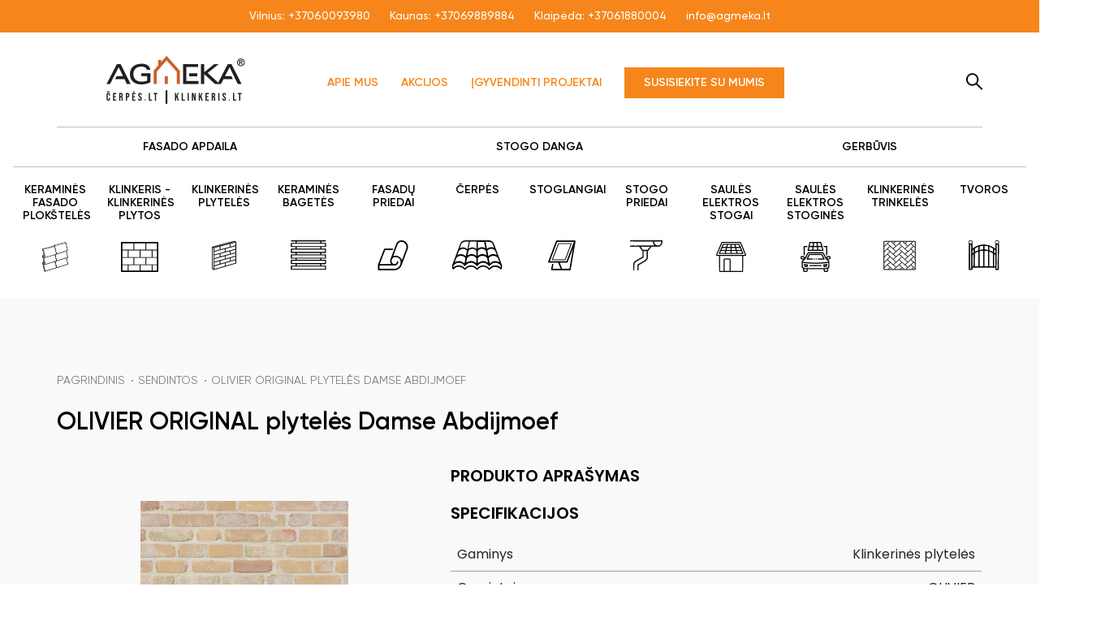

--- FILE ---
content_type: text/html; charset=UTF-8
request_url: https://www.agmeka.lt/sendintos-2/olivier-original-plytels-damse-abdijmoef
body_size: 8687
content:
<!DOCTYPE html>
<html lang="lt">

<head>
    <meta charset="UTF-8" />
    <meta name="viewport" content="width=device-width, initial-scale=1.0" />
    <meta http-equiv="X-UA-Compatible" content="ie=edge" />
    <script id="Cookiebot" src="https://consent.cookiebot.com/uc.js" data-cbid="627612a3-8d60-4f2f-9fb2-bdd3e8dd3379" data-blockingmode="auto" type="text/javascript"></script>
    <meta name="google-site-verification" content="UbxG49PC8G2osQA6SvQfP8j7f_uJCZEo5hsCQDLj-0A" />
    <!-- <script>
        setTimeout(function() {
          (function(w,d,s,l,i){w[l]=w[l]||[];w[l].push({'gtm.start':
          new Date().getTime(),event:'gtm.js'});var f=d.getElementsByTagName(s)[0],
          j=d.createElement(s),dl=l!='dataLayer'?'&l='+l:'';j.async=true;j.src=
          'https://www.googletagmanager.com/gtag/js?id='+i+dl;f.parentNode.insertBefore(j,f);
          })(window,document,'script','dataLayer','G-K84K166Q7Q');
        }, 3000);
      </script> -->
    <script src="https://analytics.ahrefs.com/analytics.js" data-key="StpHhJkX2wLm+RdqIi/qLQ" async></script>
    <script>(function(w,d,s,l,i){w[l]=w[l]||[];w[l].push({'gtm.start':
            new Date().getTime(),event:'gtm.js'});var f=d.getElementsByTagName(s)[0],
        j=d.createElement(s),dl=l!='dataLayer'?'&l='+l:'';j.async=true;j.src=
        'https://www.googletagmanager.com/gtm.js?id='+i+dl;f.parentNode.insertBefore(j,f);
    })(window,document,'script','dataLayer','GTM-K4FVRCCD');</script>
    <!-- test -->
    <link rel="dns-prefetch" href="https://www.googletagmanager.com/">
    <link href="https://www.googletagmanager.com/gtag/js?id=G-K84K166Q7Q" rel="preload" as="script">
    <script async src="https://www.googletagmanager.com/gtag/js?id=G-K84K166Q7Q"></script>
    <script> window.dataLayer = window.dataLayer || []; function gtag() { dataLayer.push(arguments); } gtag('js', new Date()); gtag('config', 'G-K84K166Q7Q'); </script>

    <link rel="stylesheet" href="https://www.agmeka.lt/themes/agmeka/assets/css/style.css" />
    <link rel="stylesheet" href="https://www.agmeka.lt/themes/agmeka/assets/css/custom.css" />
    <link rel="apple-touch-icon" sizes="180x180" href="https://www.agmeka.lt/themes/agmeka/assets/img/apple-touch-icon.png" />
    <link rel="icon" type="image/png" sizes="32x32" href="https://www.agmeka.lt/themes/agmeka/assets/img/favicon-32x32.png" />
    <link rel="icon" type="image/png" sizes="16x16" href="https://www.agmeka.lt/themes/agmeka/assets/img/favicon-16x16.png" />
    <link rel="manifest" href="https://www.agmeka.lt/themes/agmeka/assets/img/site.webmanifest" />
    <meta name="robots" content="index, follow">
    <title>
            Prekė
        </title>
    <meta name="description"
          content="Statybinės medžiagos: ✔️kokybiška stogo danga ✔️klinkeris ✔️čerpės ir kita - ypač geromis kainomis✨Susisiekite ☎+37062068488☎ jau dabar!" />

    <style>
.main-category-list {
    display: flex;
    justify-content: space-around;
    border-bottom: 1px solid rgba(0, 0, 0, 0.25);
    margin-bottom: 20px;
}
.main-category-list a {
    display: flex;
    align-items: center;
    margin: 0;
}
#mainmenu {
 width: 100%;
}

header .menu {
     justify-content: center;
}
@media screen and (min-width: 1201px) {
header .menu-box {
     padding: 0;
}
}

.showMobile {
    display: none;
}

@media screen and (max-width: 1201px) {
    .showMobile {
        display: block;
        padding-bottom: 0;
    }
    header .showMobile li:last-child {
    padding-bottom: 0 !important;
    }
}
</style>
</head>

<body>
<div class="mobile-bar">
    <a class="contact-btn" href="https://www.agmeka.lt/kontaktai">Susisiekite su mumis</a>
</div>
<header>
    <div class="top-bar">
        <div class="container d-flex align-items-center justify-content-center">
                        <p>
                Vilnius: <a href="tel:+37060093980">+37060093980</a>
            </p>
                        <p>
                Kaunas: <a href="tel:+37069889884">+37069889884</a>
            </p>
                        <p>
                Klaipėda: <a href="tel:+37061880004">+37061880004</a>
            </p>
                        <!-- <p>
                Vilnius: <a href="tel:+370 620 68488">+37062068488</a>
            </p>
            <p>
                Kaunas: <a href="tel:+370 698 89884">+37069889884</a>
            </p>
            <p>
                Klaipėda: <a href="tel:+370 616 56438">+37061656438</a>
            </p> -->
            <p>
                <a href="mailto:info@agmeka.lt">info@agmeka.lt</a>
            </p>
        </div>
    </div>
    <div class="container header-top-container">
        <div class="brand position-relative">
            <div class="d-flex align-items-center">
                <a href="https://www.agmeka.lt" class="logo" title="Agmeka">
                    <img src="https://www.agmeka.lt/themes/agmeka/assets/img/agmeka.svg" alt="Agmeka" title="Agmeka" width="293"
                         height="60" />
                </a>

                <div class="upper-links">
                    <a href="https://www.agmeka.lt/apie-mus">Apie mus</a>
                    <a href="https://www.agmeka.lt/akcijos">Akcijos</a>
                    <a href="https://www.agmeka.lt/igyvendinti-projektai">Įgyvendinti projektai</a>
                    <a class="contact-btn" href="https://www.agmeka.lt/kontaktai">Susisiekite su mumis</a>
                </div>
            </div>
            <form action="search.html" class="position-relative">
                <div class="search-box">
                    <input type="text" required name="q" class="search-input" placeholder="Paieška"
                           data-request="onSearch" data-track-input
                           data-request-update="'search_dropdown': '.search-dropdown'">
                    <button onclick="closeMobileMenu()" type="submit" class="btn search-btn">
                        <img class="m-0" src="https://www.agmeka.lt/themes/agmeka/assets/img/search_icon.svg" alt="Paieška" />
                        </a>
                </div>
            </form>
            <div class="search-dropdown" style="max-height: 400px">
                Rezultatų nerasta
            </div>
        </div>
    </div>
    <div class="menu-box box-container container">
        <div id="mainmenu">
            <a href="#" id="menu_trigger" class="menulines-button"><span class="menulines"></span></a>
            <ul class="menu">
                <li class="category-list-item">
                    <img src="https://www.agmeka.lt/themes/agmeka/assets/img/catalog_icon.svg" alt="Katalogas" title="Katalogas"
                         class="mobile-icon" />
                    <a href="#" class="category-trigger">PRODUKTAI</a>
                    <ul class="main-category-list">
                                                <li>
                            <a href="https://www.agmeka.lt/fasado-apdaila">
                                <span>FASADO APDAILA</span>
                            </a>
                        </li>    
                                                <li>
                            <a href="https://www.agmeka.lt/stogo-danga">
                                <span>STOGO DANGA</span>
                            </a>
                        </li>    
                                                <li>
                            <a href="https://www.agmeka.lt/gerbuvis">
                                <span>GERBŪVIS</span>
                            </a>
                        </li>    
                                            </ul>
                    <ul class="category-list mobile">
                    <div class="showMobile">
                                             <li>
                            <a href="https://www.agmeka.lt/fasado-apdaila">
                                <span>FASADO APDAILA</span>
                            </a>
                        </li>    
                                                <li>
                            <a href="https://www.agmeka.lt/stogo-danga">
                                <span>STOGO DANGA</span>
                            </a>
                        </li>    
                                                <li>
                            <a href="https://www.agmeka.lt/gerbuvis">
                                <span>GERBŪVIS</span>
                            </a>
                        </li>    
                                               </div> 
                                                                        <li class="dropdown">
                            <a href="https://www.agmeka.lt/keramines-fasado-ploksteles">
                                <span>KERAMINĖS FASADO PLOKŠTELĖS</span>
                                <img src="https://www.agmeka.lt/storage/app/uploads/public/63f/862/7e5/63f8627e52dee598337792.svg"
                                     alt="KERAMINĖS FASADO PLOKŠTELĖS"
                                     title="KERAMINĖS FASADO PLOKŠTELĖS"
                                     width="62" height="37" loading="lazy" />
                            </a>
                                                        <ul class="submenu dropdown-menu">
                                <!-- third category level -->
                                                                <li class="dropdown-item"><a
                                    href="https://www.agmeka.lt/ekstrudines-3">Ekstrūdinės</a>
                                                                    </li>
                                                                <li class="dropdown-item"><a
                                    href="https://www.agmeka.lt/sendintos-4">Sendintos</a>
                                                                    </li>
                                                            </ul>
                                                    </li>
                                                <li class="dropdown">
                            <a href="https://www.agmeka.lt/klinkerio-plytos">
                                <span>KLINKERIS - KLINKERINĖS PLYTOS</span>
                                <img src="https://www.agmeka.lt/storage/app/uploads/public/63f/77c/b33/63f77cb3365a4317461828.svg"
                                     alt="KLINKERIO KLINKERIS - KLINKERINĖS PLYTOS"
                                     title="KLINKERIO KLINKERIS - KLINKERINĖS PLYTOS"
                                     width="62" height="37" loading="lazy" />
                            </a>
                                                        <ul class="submenu dropdown-menu">
                                <!-- third category level -->
                                                                <li class="dropdown-item"><a
                                    href="https://www.agmeka.lt/sendintos">Sendintos</a>
                                                                    </li>
                                                                <li class="dropdown-item"><a
                                    href="https://www.agmeka.lt/ekstrudines">Ekstrūdinės</a>
                                                                    </li>
                                                                <li class="dropdown-item"><a
                                    href="https://www.agmeka.lt/ilgo-formato">Ilgo formato</a>
                                                                    </li>
                                                                <li class="dropdown-item"><a
                                    href="https://www.agmeka.lt/nestandartiniai-sprendimai">Nestandartiniai sprendimai</a>
                                                                    </li>
                                                            </ul>
                                                    </li>
                                                <li class="dropdown">
                            <a href="https://www.agmeka.lt/klinkerio-plyteles">
                                <span>KLINKERINĖS PLYTELĖS</span>
                                <img src="https://www.agmeka.lt/storage/app/uploads/public/63f/862/3b9/63f8623b937a4927995759.svg"
                                     alt="KLINKERIO KLINKERINĖS PLYTELĖS"
                                     title="KLINKERIO KLINKERINĖS PLYTELĖS"
                                     width="62" height="37" loading="lazy" />
                            </a>
                                                        <ul class="submenu dropdown-menu">
                                <!-- third category level -->
                                                                <li class="dropdown-item"><a
                                    href="https://www.agmeka.lt/sendintos-2">Sendintos</a>
                                                                    </li>
                                                                <li class="dropdown-item"><a
                                    href="https://www.agmeka.lt/ekstrudines-2">Ekstrūdinės</a>
                                                                    </li>
                                                                <li class="dropdown-item"><a
                                    href="https://www.agmeka.lt/ilgo-formato-2">Ilgo formato</a>
                                                                    </li>
                                                                <li class="dropdown-item"><a
                                    href="https://www.agmeka.lt/nestandartiniai-sprendimai-2">Nestandartiniai sprendimai</a>
                                                                    </li>
                                                            </ul>
                                                    </li>
                                                <li class="dropdown">
                            <a href="https://www.agmeka.lt/keramines-bagetes">
                                <span>KERAMINĖS BAGETĖS</span>
                                <img src="https://www.agmeka.lt/storage/app/uploads/public/63f/85e/8c0/63f85e8c0b79a521019041.svg"
                                     alt="KERAMINĖS BAGETĖS"
                                     title="KERAMINĖS BAGETĖS"
                                     width="62" height="37" loading="lazy" />
                            </a>
                                                        <ul class="submenu dropdown-menu">
                                <!-- third category level -->
                                                                <li class="dropdown-item"><a
                                    href="https://www.agmeka.lt/kavadratines">Kvadratinės</a>
                                                                    </li>
                                                                <li class="dropdown-item"><a
                                    href="https://www.agmeka.lt/elipses">Elipsės</a>
                                                                    </li>
                                                                <li class="dropdown-item"><a
                                    href="https://www.agmeka.lt/apvalios">Apvalios</a>
                                                                    </li>
                                                            </ul>
                                                    </li>
                                                <li class="dropdown">
                            <a href="https://www.agmeka.lt/fasadu-priedai">
                                <span>FASADŲ PRIEDAI</span>
                                <img src="https://www.agmeka.lt/storage/app/uploads/public/63f/85e/aa9/63f85eaa9e34e475666140.svg"
                                     alt="FASADŲ PRIEDAI"
                                     title="FASADŲ PRIEDAI"
                                     width="62" height="37" loading="lazy" />
                            </a>
                                                        <ul class="submenu dropdown-menu">
                                <!-- third category level -->
                                                                <li class="dropdown-item"><a
                                    href="https://www.agmeka.lt/misiniai-murui">Mišiniai mūrui</a>
                                                                    </li>
                                                                <li class="dropdown-item"><a
                                    href="https://www.agmeka.lt/misiniai-rievejimui">Mišiniai rievėjimui</a>
                                                                    </li>
                                                                <li class="dropdown-item"><a
                                    href="https://www.agmeka.lt/difuzines-pleveles-fasadui">Difuzinės plėvelės fasadui</a>
                                                                    </li>
                                                                <li class="dropdown-item"><a
                                    href="https://www.agmeka.lt/palanges">Palangės</a>
                                                                    </li>
                                                                <li class="dropdown-item"><a
                                    href="https://www.agmeka.lt/klijai-klinkeriui">Klijai klinkeriui</a>
                                                                    </li>
                                                                <li class="dropdown-item"><a
                                    href="https://www.agmeka.lt/valikliai-klinkeriui">Valikliai klinkeriui</a>
                                                                    </li>
                                                            </ul>
                                                    </li>
                                                                                                <li class="dropdown">
                            <a href="https://www.agmeka.lt/cerpes">
                                <span>ČERPĖS</span>
                                <img src="https://www.agmeka.lt/storage/app/uploads/public/63f/77c/7ce/63f77c7ce5d79644896497.svg"
                                     alt="ČERPĖS"
                                     title="ČERPĖS"
                                     width="62" height="37" loading="lazy" />
                            </a>
                                                        <ul class="submenu dropdown-menu">
                                <!-- third category level -->
                                                                <li class="dropdown-item"><a
                                    href="https://www.agmeka.lt/keramines-cerpes">Keraminės čerpės</a>
                                                                        <ul class="submenu">
                                                                                <li><a
                                            href="https://www.agmeka.lt/lygios">Lygios</a>
                                        </li>
                                                                                <li><a
                                            href="https://www.agmeka.lt/ploksteles">Plokštelės</a>
                                        </li>
                                                                                <li><a
                                            href="https://www.agmeka.lt/banguotos">Banguotos</a>
                                        </li>
                                                                            </ul>
                                                                    </li>
                                                                <li class="dropdown-item"><a
                                    href="https://www.agmeka.lt/betonines-cerpes">Betoninės čerpės</a>
                                                                        <ul class="submenu">
                                                                                <li><a
                                            href="https://www.agmeka.lt/banguotos-2">Banguotos</a>
                                        </li>
                                                                                <li><a
                                            href="https://www.agmeka.lt/lygios-3">Lygios</a>
                                        </li>
                                                                            </ul>
                                                                    </li>
                                                                <li class="dropdown-item"><a
                                    href="https://www.agmeka.lt/akmens-skalunas">Akmens skalūnas</a>
                                                                    </li>
                                                            </ul>
                                                    </li>
                                                <li class="dropdown">
                            <a href="https://www.agmeka.lt/stogo-langai">
                                <span>STOGLANGIAI</span>
                                <img src="https://www.agmeka.lt/storage/app/uploads/public/63f/85e/6be/63f85e6be3d89822955871.svg"
                                     alt="STOGLANGIAI"
                                     title="STOGLANGIAI"
                                     width="62" height="37" loading="lazy" />
                            </a>
                                                        <ul class="submenu dropdown-menu">
                                <!-- third category level -->
                                                                <li class="dropdown-item"><a
                                    href="https://www.agmeka.lt/standartiniai-sprendimai">Standartiniai sprendimai</a>
                                                                        <ul class="submenu">
                                                                                <li><a
                                            href="https://www.agmeka.lt/roto">ROTO</a>
                                        </li>
                                                                                <li><a
                                            href="https://www.agmeka.lt/velux">VELUX</a>
                                        </li>
                                                                            </ul>
                                                                    </li>
                                                                <li class="dropdown-item"><a
                                    href="https://www.agmeka.lt/nestandartiniai-sprendimai-3">Nestandartiniai sprendimai</a>
                                                                        <ul class="submenu">
                                                                                <li><a
                                            href="https://www.agmeka.lt/roto-4">ROTO</a>
                                        </li>
                                                                                <li><a
                                            href="https://www.agmeka.lt/velux-2">VELUX</a>
                                        </li>
                                                                            </ul>
                                                                    </li>
                                                                <li class="dropdown-item"><a
                                    href="https://www.agmeka.lt/specialios-paskirties-stoglangiai">Specialios paskirties stoglangiai</a>
                                                                        <ul class="submenu">
                                                                                <li><a
                                            href="https://www.agmeka.lt/roto-2">ROTO</a>
                                        </li>
                                                                                <li><a
                                            href="https://www.agmeka.lt/velux-3">VELUX</a>
                                        </li>
                                                                            </ul>
                                                                    </li>
                                                                <li class="dropdown-item"><a
                                    href="https://www.agmeka.lt/lauko-ir-vidaus-stoglangiu-priedai">Lauko ir vidaus stoglangių priedai</a>
                                                                        <ul class="submenu">
                                                                                <li><a
                                            href="https://www.agmeka.lt/roto-3">ROTO</a>
                                        </li>
                                                                                <li><a
                                            href="https://www.agmeka.lt/velux-4">VELUX</a>
                                        </li>
                                                                            </ul>
                                                                    </li>
                                                            </ul>
                                                    </li>
                                                <li class="dropdown">
                            <a href="https://www.agmeka.lt/stogo-priedai">
                                <span>STOGO PRIEDAI</span>
                                <img src="https://www.agmeka.lt/storage/app/uploads/public/63f/85e/7ac/63f85e7ac7c0a559636755.svg"
                                     alt="STOGO PRIEDAI"
                                     title="STOGO PRIEDAI"
                                     width="62" height="37" loading="lazy" />
                            </a>
                                                        <ul class="submenu dropdown-menu">
                                <!-- third category level -->
                                                                <li class="dropdown-item"><a
                                    href="https://www.agmeka.lt/pleveles">Plėvelės</a>
                                                                        <ul class="submenu">
                                                                                <li><a
                                            href="https://www.agmeka.lt/difuzines">Difuzinės</a>
                                        </li>
                                                                                <li><a
                                            href="https://www.agmeka.lt/difuzines-zemiems-nuolydziams">Difuzinės žemiems nuolydžiams</a>
                                        </li>
                                                                                <li><a
                                            href="https://www.agmeka.lt/garo">Garo</a>
                                        </li>
                                                                            </ul>
                                                                    </li>
                                                                <li class="dropdown-item"><a
                                    href="https://www.agmeka.lt/tvirtinimo-priemones">Tvirtinimo priemonės</a>
                                                                    </li>
                                                                <li class="dropdown-item"><a
                                    href="https://www.agmeka.lt/sandarinimo-priemones">Sandarinimo priemonės</a>
                                                                    </li>
                                                                <li class="dropdown-item"><a
                                    href="https://www.agmeka.lt/sniego-gaudytuvai">Sniego gaudytuvai</a>
                                                                        <ul class="submenu">
                                                                                <li><a
                                            href="https://www.agmeka.lt/vamzdiniai">Vamzdiniai</a>
                                        </li>
                                                                                <li><a
                                            href="https://www.agmeka.lt/sniego-peiliai">Sniego peiliai</a>
                                        </li>
                                                                                <li><a
                                            href="https://www.agmeka.lt/rastiniai">Rąstiniai</a>
                                        </li>
                                                                            </ul>
                                                                    </li>
                                                                <li class="dropdown-item"><a
                                    href="https://www.agmeka.lt/lietaus-nuvedimo-sistemos">Lietaus nuvedimo sistemos</a>
                                                                        <ul class="submenu">
                                                                                <li><a
                                            href="https://www.agmeka.lt/plienines">Plieninės</a>
                                        </li>
                                                                                <li><a
                                            href="https://www.agmeka.lt/aliumines">Aliuminės</a>
                                        </li>
                                                                                <li><a
                                            href="https://www.agmeka.lt/cinko-titano">Cinko titano</a>
                                        </li>
                                                                                <li><a
                                            href="https://www.agmeka.lt/vario">Vario</a>
                                        </li>
                                                                            </ul>
                                                                    </li>
                                                            </ul>
                                                    </li>
                                                <li class="dropdown">
                            <a href="https://www.agmeka.lt/saules-elektros-stogai">
                                <span>SAULĖS ELEKTROS STOGAI</span>
                                <img src="https://www.agmeka.lt/storage/app/uploads/public/67b/488/6be/67b4886be92ae975796893.png"
                                     alt="SAULĖS ELEKTROS STOGAI"
                                     title="SAULĖS ELEKTROS STOGAI"
                                     width="62" height="37" loading="lazy" />
                            </a>
                                                    </li>
                                                <li class="dropdown">
                            <a href="https://www.agmeka.lt/saules-elektros-stogines-automobiliams">
                                <span>SAULĖS ELEKTROS STOGINĖS</span>
                                <img src="https://www.agmeka.lt/storage/app/uploads/public/67a/5d7/3c1/67a5d73c1350b034995966.png"
                                     alt="SAULĖS ELEKTROS STOGINĖS"
                                     title="SAULĖS ELEKTROS STOGINĖS"
                                     width="62" height="37" loading="lazy" />
                            </a>
                                                    </li>
                                                                                                <li class="dropdown">
                            <a href="https://www.agmeka.lt/klinkerines-trinkeles">
                                <span>KLINKERINĖS TRINKELĖS</span>
                                <img src="https://www.agmeka.lt/storage/app/uploads/public/63f/861/efe/63f861efe090b909345934.svg"
                                     alt="KLINKERIO KLINKERINĖS TRINKELĖS"
                                     title="KLINKERIO KLINKERINĖS TRINKELĖS"
                                     width="62" height="37" loading="lazy" />
                            </a>
                                                        <ul class="submenu dropdown-menu">
                                <!-- third category level -->
                                                                <li class="dropdown-item"><a
                                    href="https://www.agmeka.lt/standartines">Standartinės</a>
                                                                    </li>
                                                                <li class="dropdown-item"><a
                                    href="https://www.agmeka.lt/sendintos-3">Sendintos</a>
                                                                    </li>
                                                                <li class="dropdown-item"><a
                                    href="https://www.agmeka.lt/specialaus-formato">Specialaus formato</a>
                                                                    </li>
                                                            </ul>
                                                    </li>
                                                <li class="dropdown">
                            <a href="https://www.agmeka.lt/tvoros">
                                <span>TVOROS</span>
                                <img src="https://www.agmeka.lt/storage/app/uploads/public/63f/85e/a0e/63f85ea0e7e2a670702853.svg"
                                     alt="TVOROS"
                                     title="TVOROS"
                                     width="62" height="37" loading="lazy" />
                            </a>
                                                        <ul class="submenu dropdown-menu">
                                <!-- third category level -->
                                                                <li class="dropdown-item"><a
                                    href="https://www.agmeka.lt/tvoros-2">Tvoros</a>
                                                                    </li>
                                                                <li class="dropdown-item"><a
                                    href="https://www.agmeka.lt/tvoru-stulpu-kepures">Tvorų stulpų kepurės</a>
                                                                    </li>
                                                                <li class="dropdown-item"><a
                                    href="https://www.agmeka.lt/kiti-tvoru-elementai">Kiti tvorų elementai</a>
                                                                    </li>
                                                            </ul>
                                                    </li>
                                                                    </ul>
                </li>
                <div class="mobile-links">
                    <li>
                        <a href="https://www.agmeka.lt/apie-mus">Apie mus</a>
                    </li>
                    <li>
                        <a href="https://www.agmeka.lt/akcijos">Akcijos</a>
                    </li>
                    <li>
                        <a href="https://www.agmeka.lt/igyvendinti-projektai">Įgyvendinti projektai</a>
                    </li>
                    <li>
                        <a href="https://www.agmeka.lt/kontaktai">Kontaktai</a>
                    </li>
                                        <li class="contact-mobile-link">
                        Vilnius: <a class="p-0" href="tel:+37060093980">+37060093980</a>
                    </li>
                                        <li class="contact-mobile-link">
                        Kaunas: <a class="p-0" href="tel:+37069889884">+37069889884</a>
                    </li>
                                        <li class="contact-mobile-link">
                        Klaipėda: <a class="p-0" href="tel:+37061880004">+37061880004</a>
                    </li>
                                        <li class="contact-mobile-link">
                        <a class="p-0" href="mailto:info@agmeka.lt">info@agmeka.lt</a>
                    </li>
                    <!-- <li>
                        <a class="contact-btn" href="https://www.agmeka.lt/kontaktai">Susisiekite su mumis</a>
                    </li> -->
                </div>

            </ul>
        </div>
    </div>

</header>
<noscript>
    <iframe src="https://www.googletagmanager.com/ns.html?id=GTM-K4FVRCCD"
            height="0" width="0" style="display:none;visibility:hidden"></iframe>
</noscript>
</body>

</html>
<main class="product-inner-container gray-background">
    <section>
      <div class="container product-container p-0">
        <div class="breadcrumbs">
    <a href="https://www.agmeka.lt">Pagrindinis</a>
    <a href="https://www.agmeka.lt/sendintos-2">Sendintos</a>
        <a href="https://www.agmeka.lt/sendintos-2/olivier-original-plytels-damse-abdijmoef">OLIVIER ORIGINAL plytelės Damse Abdijmoef</a>
        </div>
  <script type="application/ld+json">
  {
    "@context": "https://schema.org",
    "@type": "BreadcrumbList",
    "itemListElement": [
      {
        "@type": "ListItem",
        "position": 1,
        "name": "Pagrindinis",
        "item": "https://www.agmeka.lt/"
      },
      {
        "@type": "ListItem",
        "position": 2,
        "name": "Sendintos",
        "item": "https://www.agmeka.lt/sendintos-2"
      },
      {
        "@type": "ListItem",
        "position": 3,
        "name": "OLIVIER ORIGINAL plytelės Damse Abdijmoef",
        "item": "https://www.agmeka.lt/sendintos-2/olivier-original-plytels-damse-abdijmoef"
      }    ]
  }
  </script>        <h1>OLIVIER ORIGINAL plytelės Damse Abdijmoef</h1>
        <div class="row">
          <div class="col-lg-5">
            <div class="swiper inner-swiper text-center pb-5">
              <div class="swiper-wrapper">
                                <div class="swiper-slide">
                  <a data-fancybox="product-gallery" href="https://www.agmeka.lt/storage/app/uploads/public/656/739/5c9/6567395c98e81820050141.jpg">
                  <img
                    src="https://www.agmeka.lt/storage/app/uploads/public/656/739/5c9/6567395c98e81820050141.jpg"
                    alt="OLIVIER ORIGINAL plytelės Damse Abdijmoef"
                    title="OLIVIER ORIGINAL plytelės Damse Abdijmoef"
                    width="256"
                    height="392"
                  />
                  </a>
                </div>
                                <div class="swiper-slide">
                  <a data-fancybox="product-gallery" href="https://www.agmeka.lt/storage/app/uploads/public/656/739/5c8/6567395c8300b707098932.jpg">
                  <img
                    src="https://www.agmeka.lt/storage/app/uploads/public/656/739/5c8/6567395c8300b707098932.jpg"
                    alt="OLIVIER ORIGINAL plytelės Damse Abdijmoef"
                    title="OLIVIER ORIGINAL plytelės Damse Abdijmoef"
                    width="256"
                    height="392"
                  />
                  </a>
                </div>
                                <div class="swiper-slide">
                  <a data-fancybox="product-gallery" href="https://www.agmeka.lt/storage/app/uploads/public/656/739/5d7/6567395d7f4e9159608362.jpg">
                  <img
                    src="https://www.agmeka.lt/storage/app/uploads/public/656/739/5d7/6567395d7f4e9159608362.jpg"
                    alt="OLIVIER ORIGINAL plytelės Damse Abdijmoef"
                    title="OLIVIER ORIGINAL plytelės Damse Abdijmoef"
                    width="256"
                    height="392"
                  />
                  </a>
                </div>
                                <div class="swiper-slide">
                  <a data-fancybox="product-gallery" href="https://www.agmeka.lt/storage/app/uploads/public/656/739/5d9/6567395d91d8a692491154.jpg">
                  <img
                    src="https://www.agmeka.lt/storage/app/uploads/public/656/739/5d9/6567395d91d8a692491154.jpg"
                    alt="OLIVIER ORIGINAL plytelės Damse Abdijmoef"
                    title="OLIVIER ORIGINAL plytelės Damse Abdijmoef"
                    width="256"
                    height="392"
                  />
                  </a>
                </div>
                                <div class="swiper-slide">
                  <a data-fancybox="product-gallery" href="https://www.agmeka.lt/storage/app/uploads/public/656/739/5eb/6567395ebd869623602598.jpg">
                  <img
                    src="https://www.agmeka.lt/storage/app/uploads/public/656/739/5eb/6567395ebd869623602598.jpg"
                    alt="OLIVIER ORIGINAL plytelės Damse Abdijmoef"
                    title="OLIVIER ORIGINAL plytelės Damse Abdijmoef"
                    width="256"
                    height="392"
                  />
                  </a>
                </div>
                                <div class="swiper-slide">
                  <a data-fancybox="product-gallery" href="https://www.agmeka.lt/storage/app/uploads/public/656/739/5ee/6567395ee4375265116606.jpg">
                  <img
                    src="https://www.agmeka.lt/storage/app/uploads/public/656/739/5ee/6567395ee4375265116606.jpg"
                    alt="OLIVIER ORIGINAL plytelės Damse Abdijmoef"
                    title="OLIVIER ORIGINAL plytelės Damse Abdijmoef"
                    width="256"
                    height="392"
                  />
                  </a>
                </div>
                                <div class="swiper-slide">
                  <a data-fancybox="product-gallery" href="https://www.agmeka.lt/storage/app/uploads/public/656/739/5fe/6567395febc0a980528579.jpg">
                  <img
                    src="https://www.agmeka.lt/storage/app/uploads/public/656/739/5fe/6567395febc0a980528579.jpg"
                    alt="OLIVIER ORIGINAL plytelės Damse Abdijmoef"
                    title="OLIVIER ORIGINAL plytelės Damse Abdijmoef"
                    width="256"
                    height="392"
                  />
                  </a>
                </div>
                                <div class="swiper-slide">
                  <a data-fancybox="product-gallery" href="https://www.agmeka.lt/storage/app/uploads/public/656/739/604/656739604409b279104806.jpg">
                  <img
                    src="https://www.agmeka.lt/storage/app/uploads/public/656/739/604/656739604409b279104806.jpg"
                    alt="OLIVIER ORIGINAL plytelės Damse Abdijmoef"
                    title="OLIVIER ORIGINAL plytelės Damse Abdijmoef"
                    width="256"
                    height="392"
                  />
                  </a>
                </div>
                                <div class="swiper-slide">
                  <a data-fancybox="product-gallery" href="https://www.agmeka.lt/storage/app/uploads/public/656/739/611/6567396114753993506446.jpg">
                  <img
                    src="https://www.agmeka.lt/storage/app/uploads/public/656/739/611/6567396114753993506446.jpg"
                    alt="OLIVIER ORIGINAL plytelės Damse Abdijmoef"
                    title="OLIVIER ORIGINAL plytelės Damse Abdijmoef"
                    width="256"
                    height="392"
                  />
                  </a>
                </div>
                              </div>
              <div class="swiper-pagination"></div>
              <div class="swiper-button-prev"></div>
              <div class="swiper-button-next"></div>
            </div>
            <div class="slider-thumbs">
                              <a href="javascript:void(0);" data-slide="0"
                ><img
                  src="https://www.agmeka.lt/storage/app/uploads/public/656/739/5c9/6567395c98e81820050141.jpg"
                  alt="Thumb"
                  title="Thumb"
                  width="98"
                  height="86"
              /></a>
                            <a href="javascript:void(0);" data-slide="1"
                ><img
                  src="https://www.agmeka.lt/storage/app/uploads/public/656/739/5c8/6567395c8300b707098932.jpg"
                  alt="Thumb"
                  title="Thumb"
                  width="98"
                  height="86"
              /></a>
                            <a href="javascript:void(0);" data-slide="2"
                ><img
                  src="https://www.agmeka.lt/storage/app/uploads/public/656/739/5d7/6567395d7f4e9159608362.jpg"
                  alt="Thumb"
                  title="Thumb"
                  width="98"
                  height="86"
              /></a>
                            <a href="javascript:void(0);" data-slide="3"
                ><img
                  src="https://www.agmeka.lt/storage/app/uploads/public/656/739/5d9/6567395d91d8a692491154.jpg"
                  alt="Thumb"
                  title="Thumb"
                  width="98"
                  height="86"
              /></a>
                            <a href="javascript:void(0);" data-slide="4"
                ><img
                  src="https://www.agmeka.lt/storage/app/uploads/public/656/739/5eb/6567395ebd869623602598.jpg"
                  alt="Thumb"
                  title="Thumb"
                  width="98"
                  height="86"
              /></a>
                            <a href="javascript:void(0);" data-slide="5"
                ><img
                  src="https://www.agmeka.lt/storage/app/uploads/public/656/739/5ee/6567395ee4375265116606.jpg"
                  alt="Thumb"
                  title="Thumb"
                  width="98"
                  height="86"
              /></a>
                            <a href="javascript:void(0);" data-slide="6"
                ><img
                  src="https://www.agmeka.lt/storage/app/uploads/public/656/739/5fe/6567395febc0a980528579.jpg"
                  alt="Thumb"
                  title="Thumb"
                  width="98"
                  height="86"
              /></a>
                            <a href="javascript:void(0);" data-slide="7"
                ><img
                  src="https://www.agmeka.lt/storage/app/uploads/public/656/739/604/656739604409b279104806.jpg"
                  alt="Thumb"
                  title="Thumb"
                  width="98"
                  height="86"
              /></a>
                            <a href="javascript:void(0);" data-slide="8"
                ><img
                  src="https://www.agmeka.lt/storage/app/uploads/public/656/739/611/6567396114753993506446.jpg"
                  alt="Thumb"
                  title="Thumb"
                  width="98"
                  height="86"
              /></a>
                          </div>
          </div>
          <div class="col-lg-7">
            <div class="description-wrapper">
            <h2 class="mb-3 mt-4">PRODUKTO APRAŠYMAS</h2>

            <p>
              
            </p>
          </div>
                      <h2 class="mb-3">SPECIFIKACIJOS</h2>
            <table class="specification-table table">
              <tbody>
                                <tr>
                  <td>Gaminys</td>
                  <td>Klinkerinės plytelės</td>
                </tr>
                                <tr>
                  <td>Gamintojas</td>
                  <td>OLIVIER</td>
                </tr>
                                <tr>
                  <td>Kilmės šalis</td>
                  <td>Olandija</td>
                </tr>
                                <tr>
                  <td>Išmatavimai</td>
                  <td>217x20x65 mm</td>
                </tr>
                                <tr>
                  <td>Išeiga</td>
                  <td>55 vnt/m2 kai siūlė 12 mm</td>
                </tr>
                                <tr>
                  <td>Svoris</td>
                  <td>0,50 kg/vnt</td>
                </tr>
                              </tbody>
            </table>
                        <div class="d-flex flex-column flex-lg-row align-items-center justify-content-between gap-3 gal-lg-3 price-wrapper">
                                                 </div>
          </div>
        </div>
      </div>
    </section>
        <section class="related-block">
    <div class="container p-0">
      <h3 class="mb-4">SUSIJĘ PRODUKTAI</h3>
      <!-- Slider main container -->
      <div class="swiper related-swiper">
        <!-- Additional required wrapper -->
        <div class="swiper-wrapper">
          <!-- Slides -->
                    <div class="swiper-slide">
            <div class="product-card">
              <img src="https://www.agmeka.lt/storage/app/uploads/public/655/b88/3b0/655b883b0fd29819529701.jpg" alt="KING KLINKER OLD CASTLE plytelės Marrakesh dust HF01" title="KING KLINKER OLD CASTLE plytelės Marrakesh dust HF01" width="88" height="132" loading="lazy" class="img-responsive" />
              <h3>KING KLINKER OLD CASTLE plytelės Marrakesh dust HF01</h3>
              <a href="https://www.agmeka.lt/sendintos-2/king-klinker-old-castle-plytels-marrakesh-dust-hf01" class="view-more-btn">Žiūrėti</a>
          </div>
          </div>
                    <div class="swiper-slide">
            <div class="product-card">
              <img src="https://www.agmeka.lt/storage/app/uploads/public/655/b89/772/655b89772bfa2735112582.jpg" alt="KING KLINKER OLD CASTLE plytelės Bengali sunrise HF02" title="KING KLINKER OLD CASTLE plytelės Bengali sunrise HF02" width="88" height="132" loading="lazy" class="img-responsive" />
              <h3>KING KLINKER OLD CASTLE plytelės Bengali sunrise HF02</h3>
              <a href="https://www.agmeka.lt/sendintos-2/king-klinker-old-castle-plytels-bengali-sunrise-hf02" class="view-more-btn">Žiūrėti</a>
          </div>
          </div>
                    <div class="swiper-slide">
            <div class="product-card">
              <img src="https://www.agmeka.lt/storage/app/uploads/public/655/b89/bc5/655b89bc53d21950413021.jpg" alt="KING KLINKER OLD CASTLE plytelės Brick tower HF03" title="KING KLINKER OLD CASTLE plytelės Brick tower HF03" width="88" height="132" loading="lazy" class="img-responsive" />
              <h3>KING KLINKER OLD CASTLE plytelės Brick tower HF03</h3>
              <a href="https://www.agmeka.lt/sendintos-2/king-klinker-old-castle-plytels-brick-tower-hf03" class="view-more-btn">Žiūrėti</a>
          </div>
          </div>
                    <div class="swiper-slide">
            <div class="product-card">
              <img src="https://www.agmeka.lt/storage/app/uploads/public/655/b89/f75/655b89f755397334949298.jpg" alt="KING KLINKER OLD CASTLE plytelės Alhambra sun HF04" title="KING KLINKER OLD CASTLE plytelės Alhambra sun HF04" width="88" height="132" loading="lazy" class="img-responsive" />
              <h3>KING KLINKER OLD CASTLE plytelės Alhambra sun HF04</h3>
              <a href="https://www.agmeka.lt/sendintos-2/king-klinker-old-castle-plytels-alhambra-sun-hf04" class="view-more-btn">Žiūrėti</a>
          </div>
          </div>
             
        </div>
        <div class="swiper-pagination"></div>
      </div>
    </div>
  </section>
          <section class="form-block">
  <div class="container p-0">
    <h3 class="mb-4">UŽKLAUSA</h3>
    <div class="row">
      <div class="col-lg-6 fields">
             <form  class="product-form" data-request="onInquiry" data-request-update="'product/fields': '.fields'">
        <input type="hidden" value="961" name="product_id">
        <div class="mb-3">
            <label for="nameInput" class="form-label">Jūsų vardas<span>*</span></label>
            <input type="text" name="name" class="form-control " id="nameInput" placeholder="Įveskite savo vardą"  />
        </div>
        <div class="mb-3">
            <label for="emailInput" class="form-label">Jūsų el. pašto adresas<span>*</span></label>
            <input type="email" name="email" class="form-control " id="emailInput"
                placeholder="Įveskite savo el. pašto adresą"  />
        </div>
        <div class="mb-3">
            <label for="phoneInput" class="form-label">Jūsų telefono numeris<span>*</span></label>
            <input type="text" name="phone" class="form-control " id="phoneInput" placeholder="Įveskite savo telefono numerį"  />
        </div>
        <div class="mb-3">
            <label for="cityInput" class="form-label">Miestas, su kuriuo patogiau būtų bendrauti</label>
            <select id="cityInput" class="form-select " aria-label="City select" name="city">
                <option value="Vilnius">Vilnius</option>
                <option value="Kaunas">Kaunas</option>
                <option value="Klaipėda">Klaipėda</option>
              </select>
        </div>
        <div class="mb-3">
            <label for="queryInput" class="form-label">Jūsų užklausa<span>*</span></label>
            <textarea name="content" class="form-control " id="queryInput"
                placeholder="Jeigu Jus dominanti informacija nėra pateikta prekės aprašyme arba nežinote, ar prekė yra Jums tinkama - susisiekite su mumis!"
                rows="6"></textarea>
        </div>
        <input type="hidden" id="stogo_tipas"/>
        <div class="text-end">
            <button type="submit">SIŲSTI UŽKLAUSĄ</button>
        </div>
    </form>
      </div>
    </div>
  </div>

</section>
</form>  </main>

<script>
    var metaTitle = "OLIVIER ORIGINAL plytelės Damse Abdijmoef | Agmeka";
    var metaDescription = "Agmeka: stogų danga, stogai, klinkeris, čerpės, kaminai. Tik patikimiausi stogų dangų, stogo priedų ir kitų medžiagų gamintojai. Geriausios ir kokybiškiausios medžiagos stogams."
</script>
<footer>
    <div class="footer-main">
        <div class="footer-container container">
            <div class="d-flex flex-column flex-lg-row">

                <div class="inner-footer-block">
                    <p class="footer-title">Mes, Agmeka - atsakingi, todėl nė vienas klientas neliks be dėmesio, bus
                        kokybiškai aptarnautas, pasiūlytas racionaliausias sprendimas.</p>
                    <div class="social-icons">
                        <a href="https://www.facebook.com/www.stovi.lt" target="_blank"><img
                                src="https://www.agmeka.lt/themes/agmeka/assets/img/facebook.svg" width="38" height="38" alt="Facebook" /></a>
                        <a href="https://www.pinterest.com/agmeka/" target="_blank"><img
                                src="https://www.agmeka.lt/themes/agmeka/assets/img/twitter.svg" width="38" height="38" alt="Pinterest" /></a>
                        <a href="https://www.linkedin.com/company/94798373/" target="_blank"><img
                                src="https://www.agmeka.lt/themes/agmeka/assets/img/linkedin.svg" width="38" height="38" alt="Linkedin" /></a>
                        <a href="https://www.instagram.com/wwwstovilt/" target="_blank"><img
                                src="https://www.agmeka.lt/themes/agmeka/assets/img/instagram.svg" width="38" height="38" alt="Intagram" /></a>
                    </div>
                </div>
                <div class="row w-100 m-0">
                    <div class="col-lg-5">
                        <p class="footer-link-title">Informacija</p>
                        <div class="footer-column-text">
                            <a href="https://www.agmeka.lt/apie-mus">Apie mus</a>
                            <a href="https://www.agmeka.lt/akcijos">Akcijos</a>
                            <a href="https://www.agmeka.lt/igyvendinti-projektai">Įgyvendinti projektai</a>
                            <a href="https://www.agmeka.lt/kontaktai">Kontaktai</a>
                        </div>

                    </div>
                    <div class="col-lg-7">
                        <p class="footer-link-title">Kontaktai</p>
                                                <div class="footer-contact-block">
                            <p><b>Vilnius: Jūratė Chlevinskienė</b></p>
                            <p>Tel. nr.: <a href="tel:+37060093980">+37060093980</a></p>
                            <p>El. paštas: <a href="mailto:jurate@agmeka.lt">jurate@agmeka.lt</a></p>
                        </div>
                                                <div class="footer-contact-block">
                            <p><b>Kaunas: Artūras Grabliauskas</b></p>
                            <p>Tel. nr.: <a href="tel:+37069889884">+37069889884</a></p>
                            <p>El. paštas: <a href="mailto:arturas@agmeka.lt">arturas@agmeka.lt</a></p>
                        </div>
                                                <div class="footer-contact-block">
                            <p><b>Klaipėda: Robertas Lukošius</b></p>
                            <p>Tel. nr.: <a href="tel:+37061880004">+37061880004</a></p>
                            <p>El. paštas: <a href="mailto:robertas@agmeka.lt">robertas@agmeka.lt</a></p>
                        </div>
                                                <!-- <div class="footer-contact-block">
                            <p><b>Vilnius: Jūratė Chlevinskienė</b></p>
                            <p>Tel. nr.: <a href="tel:+37060093980">+37060093980</a></p>
                            <p>El. paštas: <a href="mailto:jurate@agmeka.lt">jurate@agmeka.lt</a></p>
                        </div>
                        <div class="footer-contact-block">
                            <p><b>Kaunas: Artūras Grabliauskas</b></p>
                            <p>Tel. nr.: <a href="tel:+37069889884">+37069889884</a></p>
                            <p>El. paštas: <a href="mailto:arturas@agmeka.lt">arturas@agmeka.lt</a></p>
                        </div>
                        <div class="footer-contact-block">
                            <p><b>Klaipėda: Viktoras Semionovas</b></p>
                            <p>Tel. nr.: <a href="tel:+370 616 56438">+37061656438</a></p>
                            <p>El. paštas: <a href="mailto:viktoras@agmeka.lt">viktoras@agmeka.lt </a></p>
                        </div> -->
                    </div>
                </div>
            </div>
        </div>
    </div>
    <aside class="gray-background py-3">
        <div class="container p-0">
            <div class="footer-copyright">
                <p>Visos teisės saugomos. <a href="https://www.agmeka.lt/privatumo-politika" target="_blank">Privatumo politika</a></p>
                <div class="d-flex flex-column">
                    <p>Copyright © 2023 AGMEKA.</p>
                    <p class="text-center text-lg-start">Sukurta: <a href="https://adisoft.lt"
                            target="_blank">Adisoft</a></p>
                </div>

            </div>
        </div>
    </aside>
</footer>

<script
    src="https://maps.googleapis.com/maps/api/js?key=AIzaSyDmR6JpwZYNZWRIjsp5tN8nYiNtTcn7nNE&callback=initialize&v=weekly"
    defer></script>
<script src="https://www.agmeka.lt/themes/agmeka/assets/js/all.js"></script>
<script src="/modules/system/assets/js/framework.js"></script>
<script src="https://www.agmeka.lt/themes/agmeka/assets/js/meta-data-product.js"></script>
</body>

</html>
<div id="site-popup" style="position:fixed;inset:0;display:none;align-items:center;justify-content:center;background:rgba(0,0,0,.6);z-index:9999;">
    <style>
    #site-popup .popup-card{max-width:800px;width:92vw;background:#fff;position:relative;border-radius:12px;overflow:hidden;box-shadow:0 10px 30px rgba(0,0,0,.3);max-height:92vh;display:flex;flex-direction:column}
    #site-popup .popup-scroll{overflow:auto;-webkit-overflow-scrolling:touch}
    #site-popup .popup-close{position:absolute;top:8px;right:8px;border:0;background:#000;color:#fff;width:36px;height:36px;border-radius:18px;cursor:pointer;font-size:22px;line-height:36px}
    #site-popup .popup-flex{display:flex;gap:16px;flex-wrap:wrap;padding:20px;align-items:center}
    #site-popup .popup-img-col{flex:0 0 260px;max-width:100%}
    #site-popup .popup-img{display:block;width:100%;height:auto;border-radius:8px}
    #site-popup .popup-text-col{flex:1 1 300px;min-width:260px}
    @media (max-width: 640px){
        #site-popup .popup-card{width:94vw;border-radius:10px}
        #site-popup .popup-flex{flex-direction:column;padding:16px}
        #site-popup .popup-text-col{min-width:0;width:100%}
        #site-popup .popup-img-col{flex:0 0 auto;width:100%}
        #site-popup .popup-close{top:6px;right:6px;width:32px;height:32px;border-radius:16px;font-size:20px;line-height:32px}
    }
    </style>
    <div class="popup-card">
        <button type="button" data-popup-close aria-label="Close" class="popup-close">×</button>
                                                    <img src="https://www.agmeka.lt/storage/app/uploads/public/68e/512/6e5/68e5126e584d7650427267.png" alt="Popup" class="popup-img" />
                                        </div>
</div>
<script>
(function(){
  var root = document.getElementById('site-popup');
  if(!root) return;
  
  // Check if popup was already shown in this session
  if(sessionStorage.getItem('popup-shown')) {
    root.remove();
    return;
  }
  
  // Show after 3 seconds
  setTimeout(function(){ 
    if(root) { 
      root.style.display = 'flex'; 
      sessionStorage.setItem('popup-shown', '1');
    } 
  }, 3000);
  
  var closeBtn = root.querySelector('[data-popup-close]');
  function close(){ 
    root.remove(); 
    sessionStorage.setItem('popup-shown', '1');
  }
  closeBtn && closeBtn.addEventListener('click', close);
  root.addEventListener('click', function(e){ if(e.target === root) close(); });
  document.addEventListener('keydown', function(e){ if(e.key === 'Escape') close(); });
})();
</script>


--- FILE ---
content_type: image/svg+xml
request_url: https://www.agmeka.lt/themes/agmeka/assets/img/catalog_icon.svg
body_size: 392
content:
<svg width="23" height="23" viewBox="0 0 23 23" fill="none" xmlns="http://www.w3.org/2000/svg">
<path d="M3.94301 15.3698H3.50478C1.58805 15.3698 0 13.8362 0 11.9134V3.45632C0 1.53928 1.5881 0 3.51016 0H12.0367C13.9588 0 15.5469 1.53928 15.5469 3.45632V3.76293C18.0057 3.76293 19.4678 5.07212 19.4678 7.62997C21.4117 7.62997 23 9.14182 23 11.0863V19.516C23 21.4388 21.4392 23 19.5171 23H10.9085C9.01369 23 7.45306 21.4388 7.45306 19.5162V19.1053C5.45435 18.9246 3.9429 17.7961 3.9429 15.6709C3.94308 15.6711 3.94308 15.3698 3.94308 15.3698L3.94301 15.3698ZM18.1588 7.6355V7.22461C18.1588 6.01975 17.1622 5.07208 15.9792 5.07208L7.42575 5.07191C6.22121 5.07191 5.22443 6.01957 5.22443 7.22443V15.6761C5.22443 17.0619 6.17184 17.6753 7.45336 17.8013V11.0916C7.45336 9.19628 9.01417 7.63524 10.9088 7.63524L18.1588 7.63506V7.6355ZM19.517 8.91703H10.9083C9.731 8.91703 8.75636 9.89193 8.75636 11.0972V19.5269C8.75636 20.7318 9.731 21.707 10.9083 21.707H19.511C20.7156 21.707 21.6906 20.7321 21.6906 19.5269V11.0917C21.6906 9.88664 20.7213 8.91708 19.5167 8.91708L19.517 8.91703ZM14.2379 3.76801V3.46139C14.2379 2.25653 13.2413 1.30887 12.0366 1.30887L3.51005 1.30869C2.3055 1.30869 1.30873 2.25636 1.30873 3.46122V11.9129C1.30873 13.1177 2.30532 14.0654 3.51005 14.0654H3.94828V7.2242C3.94828 5.30164 5.53638 3.76788 7.43116 3.76788H14.2381L14.2379 3.76801Z" fill="#F7861B"/>
</svg>


--- FILE ---
content_type: image/svg+xml
request_url: https://www.agmeka.lt/storage/app/uploads/public/63f/861/efe/63f861efe090b909345934.svg
body_size: 14181
content:
<svg width="47" height="44" viewBox="0 0 47 44" fill="none" xmlns="http://www.w3.org/2000/svg">
<path d="M14.5278 35.8858C14.5894 35.9598 14.6264 36.0214 14.6881 36.0831C14.7868 36.1818 14.9101 36.2558 15.0211 36.3544C15.8844 37.1314 16.7353 37.9083 17.5986 38.673C17.8083 38.858 18.0179 39.0429 18.2152 39.2403C18.3756 39.4129 18.4619 39.4376 18.6469 39.2773C19.3128 38.673 19.9911 38.081 20.6571 37.4767C21.2614 36.9341 21.8657 36.3914 22.4823 35.8611C23.0496 35.3555 23.5923 34.8498 24.1596 34.3442C24.3076 34.2209 24.4556 34.0975 24.6036 33.9742C25.0599 33.5796 25.5039 33.1603 25.9478 32.7533C26.1328 32.593 26.3301 32.408 26.5028 32.2353C26.6385 32.112 26.6261 32.001 26.4905 31.8653C26.3548 31.742 26.2315 31.6187 26.0835 31.4954C25.5162 30.9897 24.9612 30.4964 24.3939 29.9908C23.9129 29.5591 23.4196 29.1151 22.951 28.6588C22.8153 28.5355 22.655 28.5355 22.507 28.6465C22.3344 28.7945 22.1617 28.9672 21.989 29.1275C21.4711 29.6085 20.9408 30.0894 20.4228 30.5704C19.9171 31.0267 19.3868 31.4707 18.8812 31.9147C18.1289 32.5806 17.389 33.2589 16.6243 33.9372C15.9954 34.5045 15.3664 35.0472 14.7498 35.6268C14.6511 35.6761 14.6018 35.7871 14.5278 35.8858ZM43.7439 32.0627C43.7069 31.9763 43.6945 31.9023 43.6452 31.853C43.4849 31.6927 43.3369 31.52 43.1642 31.372C42.5599 30.8417 41.9433 30.3238 41.3637 29.7811C40.932 29.3988 40.5004 28.9918 40.0811 28.6095C39.9947 28.5232 39.8837 28.4739 39.7728 28.5725C39.2671 29.0412 38.7491 29.4975 38.2435 29.9538C37.8489 30.3237 37.4419 30.6691 37.0349 31.0267C36.7636 31.2734 36.5169 31.5324 36.2456 31.779C35.6536 32.3093 35.037 32.8273 34.4574 33.3576C33.8901 33.8632 33.3474 34.3689 32.7801 34.8745C32.4841 35.1458 32.1635 35.3925 31.8798 35.6761C31.7072 35.8241 31.7442 35.9598 31.9168 36.1078C32.2992 36.4531 32.6815 36.7737 33.0391 37.1191C33.2981 37.3657 33.5571 37.6124 33.8284 37.8467C34.371 38.3277 34.9137 38.8086 35.4563 39.2896C35.592 39.4129 35.6783 39.4129 35.814 39.2896C36.0853 39.0306 36.3566 38.784 36.6279 38.5373C37.0472 38.155 37.4789 37.7727 37.9105 37.4027C38.4655 36.9094 39.0205 36.4161 39.5754 35.9228C39.8344 35.6885 40.0687 35.4418 40.3401 35.2198C40.8334 34.7758 41.3513 34.3565 41.8446 33.9002C42.4489 33.3576 43.0532 32.815 43.6329 32.2846C43.6699 32.223 43.6945 32.1367 43.7439 32.0627ZM43.7439 16.4742C43.6945 16.3755 43.6699 16.2892 43.6082 16.2275C43.4849 16.1042 43.3616 15.9685 43.2136 15.8575C42.6586 15.3642 42.1036 14.8832 41.5487 14.4023C41.0553 13.9706 40.562 13.5267 40.0811 13.0703C39.9084 12.9224 39.8221 12.9347 39.6618 13.0827C39.5631 13.1937 39.4521 13.2923 39.3534 13.391C39.1438 13.576 38.9095 13.761 38.6998 13.946C38.3422 14.2666 38.0092 14.5873 37.6515 14.9202C37.2569 15.2902 36.8376 15.6232 36.4429 15.9932C36.0483 16.3508 35.6536 16.7085 35.2467 17.0785C34.6054 17.6581 33.9517 18.2377 33.2981 18.8174C32.8541 19.212 32.4101 19.6067 31.9538 19.989C31.6949 20.211 31.6825 20.4083 31.9415 20.6426C32.4841 21.1112 33.0268 21.5799 33.5694 22.0609C34.1614 22.5912 34.7287 23.1338 35.3083 23.6518C35.518 23.8491 35.6413 23.8614 35.8633 23.6764C36.1593 23.4175 36.4553 23.1461 36.7512 22.8871C37.0966 22.5788 37.4295 22.2705 37.7749 21.9622C38.1942 21.5922 38.6258 21.2099 39.0451 20.8399C39.3411 20.5686 39.6618 20.3096 39.9577 20.0383C40.3524 19.6807 40.7224 19.3107 41.1047 18.953C41.931 18.2131 42.7696 17.4731 43.6082 16.7331C43.6699 16.6468 43.6945 16.5605 43.7439 16.4742ZM22.7167 12.9347C22.618 12.9963 22.5193 13.0457 22.4453 13.1073C22.285 13.2307 22.1494 13.391 22.0014 13.5267C21.7177 13.7856 21.4217 14.02 21.1381 14.2789C20.8544 14.5379 20.5708 14.8092 20.2871 15.0682C19.8308 15.4875 19.3498 15.8945 18.8812 16.3138C18.6099 16.5605 18.3386 16.8195 18.0672 17.0661C17.8329 17.2758 17.5986 17.4731 17.3643 17.6828C17.056 17.9664 16.7353 18.2624 16.427 18.546C16.057 18.879 15.6747 19.212 15.3047 19.545C15.1321 19.693 14.9594 19.8533 14.7868 19.989C14.5401 20.1863 14.5278 20.359 14.7744 20.5809C15.3294 21.0742 15.872 21.5799 16.427 22.0732C17.019 22.6035 17.6109 23.1338 18.1906 23.6641C18.3879 23.8368 18.4866 23.8491 18.6839 23.6888C18.9305 23.4668 19.1895 23.2448 19.4485 23.0228C19.7198 22.7762 19.9665 22.5172 20.2501 22.2705C20.7681 21.8019 21.3231 21.3456 21.8534 20.8769C22.4083 20.3836 22.9387 19.878 23.4936 19.3723C23.9006 19.0024 24.3076 18.6324 24.7146 18.2747C25.2942 17.7568 25.8738 17.2388 26.4658 16.7331C26.6385 16.5852 26.6631 16.4742 26.5151 16.3015C26.4781 16.2398 26.4288 16.1905 26.3671 16.1535C26.1205 15.9439 25.8738 15.7342 25.6395 15.5245C25.0845 15.0312 24.5542 14.5256 23.9993 14.02C23.6663 13.7116 23.3456 13.4157 23.0003 13.1197C22.9017 13.0333 22.8277 12.9963 22.7167 12.9347ZM31.2879 27.6969C31.3742 27.6352 31.4605 27.5982 31.5222 27.5489C32.5951 26.5993 33.6557 25.6373 34.7164 24.6877C34.8643 24.5644 35.0123 24.4164 35.148 24.2807C35.296 24.1327 35.2713 24.0464 35.0987 23.9108C34.9013 23.7628 34.7164 23.5901 34.5314 23.4298C33.6927 22.6775 32.8665 21.9129 32.0155 21.1729C31.7688 20.9509 31.4729 20.7413 31.2139 20.5316C31.1645 20.4946 31.1152 20.4453 31.0536 20.4083C30.4493 19.8656 29.845 19.3107 29.253 18.768C29.1173 18.6447 28.994 18.5337 28.8583 18.4104C28.3034 17.9171 27.7484 17.4238 27.1934 16.9305C27.0331 16.7948 26.8234 16.8071 26.6878 16.9551C26.4658 17.1771 26.2315 17.3991 25.9848 17.6211C25.5532 18.0157 25.1092 18.4104 24.6652 18.7927C24.1843 19.212 23.7156 19.656 23.2223 20.0753C23.0127 20.2603 23.0003 20.3713 23.21 20.5563C23.7896 21.0619 24.3569 21.5676 24.9365 22.0732C25.5902 22.6652 26.2315 23.2571 26.8728 23.8491C27.3538 24.2807 27.8594 24.7124 28.3404 25.1564C28.9447 25.699 29.5366 26.2416 30.1286 26.7719C30.4246 27.0433 30.7206 27.3146 31.0166 27.5736C31.1029 27.6106 31.1892 27.6352 31.2879 27.6969ZM5.88257 20.2973C5.9689 20.4083 6.05523 20.5193 6.14155 20.6179C6.81985 21.2346 7.49815 21.8389 8.18878 22.4555C8.58342 22.8132 8.97807 23.1461 9.37271 23.5038C10.2237 24.2684 11.0623 25.0207 11.9132 25.7853C12.5915 26.402 13.2822 27.0186 13.9728 27.6352C14.0715 27.7339 14.1578 27.7339 14.2565 27.6352C14.6634 27.2776 15.0704 26.9323 15.4774 26.5746C15.909 26.1923 16.3407 25.7853 16.76 25.3907C17.1793 25.0084 17.5986 24.6261 18.0056 24.2437C18.1042 24.1451 18.1289 24.0588 18.0056 23.9478C17.7959 23.7751 17.5986 23.5901 17.389 23.4175C16.7477 22.8502 16.1064 22.2952 15.4651 21.7155C14.8731 21.1852 14.2811 20.6673 13.7015 20.137C13.5412 20.0013 13.3438 19.878 13.1958 19.73C12.6285 19.212 12.0982 18.694 11.5309 18.1761C11.2226 17.8801 10.8773 17.6088 10.5443 17.3251C10.384 17.2018 10.2607 17.0538 10.1003 16.9305C9.90302 16.7701 9.69336 16.7578 9.54537 16.8935C9.34805 17.0908 9.15073 17.2881 8.94107 17.4854C8.4231 17.9541 7.89279 18.4104 7.38715 18.879C6.93084 19.286 6.47454 19.693 6.01823 20.1C5.9689 20.1493 5.94423 20.211 5.88257 20.2973ZM31.7072 12.5524C31.7812 12.6757 31.8552 12.8114 31.9292 12.9224C32.0032 13.021 32.1142 13.0827 32.2005 13.169C32.7185 13.6376 33.2488 14.1186 33.7667 14.5873C34.3094 15.0682 34.8397 15.5615 35.3823 16.0425C35.518 16.1658 35.629 16.1658 35.7523 16.0795C35.999 15.8699 36.2579 15.6602 36.5046 15.4382C37.0719 14.9326 37.6269 14.4146 38.1942 13.909C38.2805 13.8226 38.4038 13.761 38.5025 13.6746C38.8355 13.3787 39.1561 13.0703 39.4768 12.7744C39.5384 12.7127 39.6124 12.651 39.6371 12.577C39.7604 12.2811 39.9947 12.0591 40.2414 11.8371C40.6484 11.4671 41.0677 11.0971 41.4747 10.7271C41.8076 10.4188 42.1283 10.1228 42.4736 9.82685C42.8559 9.48153 43.2506 9.14855 43.6205 8.80324C43.7685 8.67991 43.7685 8.51959 43.6329 8.38393C43.5342 8.2606 43.4109 8.13727 43.2876 8.02628C42.8806 7.6563 42.4736 7.31098 42.0666 6.95334C41.8076 6.73135 41.5487 6.50936 41.2773 6.28737C40.858 5.91739 40.4387 5.53508 40.0194 5.15277C39.8961 5.04177 39.7974 5.05411 39.6864 5.1651C39.5631 5.27609 39.4521 5.37475 39.3288 5.48575C38.7861 5.96672 38.2435 6.4477 37.7009 6.941C37.1952 7.40965 36.6773 7.89062 36.1716 8.37159C35.888 8.61825 35.5673 8.8279 35.2837 9.11155C34.7287 9.66652 34.0997 10.1722 33.5201 10.6901C33.4461 10.7641 33.3598 10.8135 33.2858 10.8751C32.8418 11.2698 32.4101 11.6767 31.9662 12.0714C31.8305 12.1824 31.7442 12.3304 31.7072 12.5524ZM14.5154 27.9929C14.5401 28.2395 14.6511 28.3875 14.7868 28.5232C15.1197 28.8068 15.4404 29.0905 15.761 29.3741C16.2543 29.8181 16.76 30.2744 17.2533 30.7184C17.5616 31.002 17.8946 31.2857 18.1906 31.5693C18.3632 31.7297 18.4619 31.742 18.6469 31.5817C18.7949 31.446 18.9305 31.3104 19.0909 31.187C19.2512 31.0514 19.4362 30.9034 19.5842 30.7677C20.1268 30.2744 20.6448 29.7811 21.1874 29.3001C21.5574 28.9672 21.9397 28.6712 22.285 28.3259C22.4083 28.2149 22.4577 28.0792 22.544 27.9559C22.581 27.8942 22.6057 27.8325 22.6427 27.7832C22.8153 27.6229 22.988 27.4502 23.1483 27.3022C23.4443 27.0309 23.7649 26.7719 24.0609 26.4883C24.5172 26.069 24.9735 25.6373 25.4299 25.2304C25.7752 24.922 26.1082 24.6261 26.4411 24.3177C26.6138 24.1574 26.6138 24.0834 26.4288 23.9231C25.9848 23.5161 25.5408 23.1091 25.0969 22.7145C24.6776 22.3445 24.2459 21.9622 23.8266 21.5922C23.5306 21.3209 23.2223 21.0619 22.9387 20.7906C22.7537 20.6179 22.581 20.6056 22.4207 20.7906C22.3467 20.8646 22.2727 20.9386 22.1987 21.0126C21.8164 21.3456 21.4464 21.6662 21.0764 22.0115C20.6571 22.3815 20.2378 22.7638 19.8185 23.1461C19.2512 23.6518 18.7085 24.1697 18.1412 24.6754C17.5493 25.2057 16.9573 25.7237 16.3777 26.254C16.1927 26.4143 16.02 26.5993 15.8227 26.7596C15.4281 27.1173 15.0211 27.4749 14.6264 27.8326C14.5771 27.8572 14.5524 27.9559 14.5154 27.9929ZM14.4784 12.5277C14.5771 12.6634 14.6634 12.799 14.7621 12.8977C15.1444 13.2553 15.5391 13.5883 15.909 13.946C16.575 14.5626 17.2533 15.1669 17.9193 15.7712C18.0056 15.8575 18.1166 15.9315 18.1906 16.0179C18.3386 16.1658 18.4619 16.1782 18.6222 16.0425C18.7825 15.9192 18.9182 15.7835 19.0785 15.6479C19.7445 15.0312 20.4105 14.4146 21.0888 13.8103C21.6437 13.3293 22.1987 12.873 22.6303 12.2687C22.9387 11.8494 23.395 11.4918 23.7896 11.1341C24.6282 10.3695 25.4792 9.62953 26.3178 8.8649C26.6508 8.56892 26.6508 8.54425 26.3301 8.23593C26.3178 8.2236 26.2931 8.19894 26.2808 8.1866C25.9725 7.91529 25.6395 7.64397 25.3435 7.36031C24.6899 6.76835 24.0486 6.18871 23.4073 5.59674C23.2716 5.47342 23.136 5.38709 23.025 5.25143C22.803 4.99244 22.655 4.98011 22.4083 5.22676C22.063 5.54741 21.7177 5.85573 21.3601 6.17638C20.8174 6.65735 20.2748 7.13833 19.7322 7.6193C19.1155 8.17427 18.5112 8.71691 17.9069 9.25955C17.2656 9.83918 16.6243 10.4065 15.983 10.9861C15.576 11.3561 15.1567 11.7014 14.7498 12.0837C14.6511 12.2071 14.5771 12.355 14.4784 12.5277ZM43.7685 24.1081C43.6945 24.0094 43.6329 23.9354 43.5712 23.8738C43.1642 23.5038 42.7573 23.1338 42.3503 22.7762C41.5733 22.0855 40.821 21.4072 40.0441 20.7043C39.9207 20.5933 39.8221 20.5809 39.6864 20.7043C39.4274 20.9386 39.1685 21.1729 38.8971 21.4072C38.2805 21.9622 37.6639 22.5048 37.0472 23.0475C36.3689 23.6641 35.703 24.2684 35.0123 24.885C34.8643 25.0084 34.7287 25.144 34.5807 25.2674C34.0257 25.7607 33.4831 26.2663 32.9405 26.7596C32.5951 27.0803 32.2375 27.3762 31.9045 27.6846C31.6455 27.9435 31.6579 28.2149 31.9168 28.4615C32.3855 28.8932 32.8541 29.3248 33.3474 29.7564C33.5818 29.9661 33.8407 30.1634 34.0751 30.3731C34.5437 30.7924 35 31.2364 35.4687 31.6557C35.555 31.742 35.6536 31.742 35.74 31.6557C35.925 31.4954 36.1099 31.3227 36.2949 31.1624C36.8006 30.7061 37.3186 30.2498 37.8242 29.7811C37.9722 29.6578 38.0708 29.5098 38.2188 29.3865C38.6135 29.0412 39.0205 28.7082 39.4151 28.3629C39.5508 28.2395 39.6618 28.1162 39.6864 27.9435C39.6864 27.8819 39.7481 27.8202 39.7851 27.7832C40.2044 27.4009 40.636 27.0063 41.0677 26.6239C41.45 26.291 41.8323 25.9703 42.19 25.625C42.6339 25.2304 43.0779 24.8234 43.5096 24.4287C43.6329 24.3424 43.6822 24.2314 43.7685 24.1081ZM18.1042 16.4372C18.0179 16.3508 17.9439 16.2645 17.8576 16.1905C17.1423 15.5492 16.4147 14.8832 15.687 14.2419C15.2061 13.8226 14.7374 13.3787 14.2318 12.9717C13.9975 12.7744 13.7261 12.6017 13.6522 12.3057C13.6398 12.2687 13.6028 12.2194 13.5782 12.1947C13.1095 11.7754 12.6532 11.3561 12.1722 10.9491C11.6296 10.4805 11.0993 9.99951 10.569 9.53087C10.3963 9.38287 10.2607 9.22255 10.088 9.07456C9.84136 8.8649 9.64403 8.88957 9.44671 9.13622C9.40971 9.18555 9.36038 9.23488 9.31105 9.27188C8.71908 9.78985 8.12711 10.2955 7.55981 10.8135C7.09117 11.2328 6.62253 11.6521 6.15389 12.0837C6.03056 12.1947 5.95656 12.3304 5.88257 12.4537C5.8209 12.5647 5.8579 12.6634 5.94423 12.762C6.54853 13.317 7.16517 13.8596 7.76947 14.4023C8.57109 15.1299 9.37271 15.8452 10.162 16.5728C10.532 16.9058 10.865 17.2388 11.2349 17.5718C11.9626 18.2254 12.7025 18.879 13.4178 19.5203C13.5658 19.6437 13.6892 19.7793 13.8495 19.8903C14.0591 20.0383 14.1208 20.0383 14.3304 19.878C14.5648 19.693 14.7868 19.4957 15.0087 19.2737C15.5144 18.805 16.0324 18.3364 16.5503 17.8801C17.0066 17.4731 17.4753 17.0538 17.9439 16.6468C18.0179 16.5852 18.0426 16.5112 18.1042 16.4372ZM26.9714 24.4534C26.8974 24.4904 26.8234 24.5151 26.7741 24.5521C26.5645 24.7247 26.3671 24.9097 26.1575 25.0947C25.6025 25.6003 25.0599 26.1183 24.4926 26.6239C24.0733 27.0063 23.6293 27.3762 23.1976 27.7462C22.9757 27.9435 22.951 28.1655 23.173 28.3629C23.654 28.8068 24.1596 29.2508 24.6529 29.7071C25.3559 30.3361 26.0712 30.9897 26.7741 31.6187C27.4524 32.2353 28.143 32.8273 28.8337 33.4439C28.9693 33.5672 29.0803 33.6906 29.216 33.8139C29.808 34.3442 30.3999 34.8745 30.9672 35.4048C31.1645 35.5898 31.3002 35.6145 31.5099 35.4418C32.0772 34.9608 32.6321 34.4675 33.1871 33.9742C33.7297 33.5056 34.2477 33.0246 34.7657 32.5436C34.9013 32.4203 35.0123 32.3093 35.1357 32.186C35.259 32.0503 35.222 31.9393 35.0987 31.816C34.6054 31.3967 34.0874 30.965 33.6187 30.5334C32.7925 29.7688 31.9908 28.9795 31.0782 28.3012C30.9919 28.2395 30.9549 28.1162 30.9056 28.0175C30.8686 27.9312 30.8439 27.8449 30.7822 27.7832C30.3383 27.3886 29.8943 26.9939 29.4503 26.5993C28.698 25.9333 27.9704 25.255 27.2304 24.6014C27.1564 24.5397 27.0701 24.5027 26.9714 24.4534ZM26.9591 8.87723C26.8728 8.9389 26.7741 8.9759 26.7125 9.02523C26.5645 9.14855 26.4535 9.30888 26.2931 9.4322C25.7382 9.91318 25.1955 10.3942 24.6406 10.8751C24.2336 11.2451 23.8143 11.6028 23.4073 11.9727C23.2716 12.0961 23.1606 12.2194 23.062 12.355C22.9757 12.4907 22.9757 12.6387 23.1113 12.762C23.358 12.984 23.617 13.2183 23.8759 13.4403C24.2829 13.8103 24.6776 14.1679 25.0845 14.5379C25.7012 15.0929 26.3301 15.6355 26.9468 16.1905C27.3784 16.5605 27.8101 16.9428 28.2294 17.3251C28.7227 17.7814 29.2283 18.2377 29.7216 18.694C30.1039 19.0517 30.5109 19.3723 30.8686 19.73C31.1645 20.0136 31.3249 20.0383 31.6332 19.7546C31.8675 19.5327 32.1018 19.3107 32.3362 19.101C32.8541 18.6447 33.3844 18.1884 33.9024 17.7321C34.2847 17.3868 34.6547 17.0538 35.0123 16.7085C35.185 16.5605 35.1973 16.3632 35.0247 16.2152C34.963 16.1535 34.8643 16.0918 34.8027 16.0425C34.4574 15.7342 34.1367 15.4259 33.7914 15.1299C33.1871 14.5996 32.5951 14.057 32.0032 13.539C31.7195 13.2923 31.4112 13.058 31.1152 12.799C31.0412 12.725 30.9796 12.651 30.9302 12.5524C30.8439 12.4167 30.7576 12.2441 30.6466 12.1331C30.3383 11.8247 29.9929 11.5288 29.6476 11.2328C28.8337 10.5051 28.0197 9.76519 27.2058 9.03756C27.1688 8.96356 27.0824 8.92656 26.9591 8.87723ZM9.80436 24.4657C9.71803 24.5151 9.6317 24.5274 9.58237 24.5767C9.36038 24.7617 9.15073 24.959 8.94107 25.1564C8.3861 25.6497 7.8558 26.143 7.30083 26.6363C6.88151 27.0063 6.4622 27.3886 6.04289 27.7709C5.80857 27.9805 5.80857 28.1532 6.04289 28.3875C6.51153 28.8315 6.98018 29.2631 7.47348 29.7071C7.7448 29.9538 8.04079 30.1758 8.3121 30.4224C8.78075 30.8541 9.24939 31.2857 9.73036 31.7297C10.0633 32.0257 10.384 32.3093 10.717 32.593C11.3459 33.1603 11.9872 33.7152 12.6162 34.2825C13.0602 34.6772 13.5042 35.0842 13.9481 35.4911C14.0468 35.5898 14.1455 35.6268 14.2565 35.5281C14.5401 35.2815 14.8238 35.0472 15.1074 34.8005C15.65 34.3195 16.1803 33.8386 16.7353 33.3453C17.167 32.9629 17.5986 32.5683 18.0179 32.186C18.1536 32.0627 18.1412 31.964 17.9933 31.8407C17.9193 31.779 17.8329 31.7173 17.7589 31.6557C17.2903 31.224 16.8093 30.7924 16.3283 30.3607C15.872 29.9538 15.4034 29.5221 14.9224 29.1151C14.6758 28.8932 14.4168 28.6958 14.1578 28.4739C13.9728 28.3135 13.7508 28.1655 13.7138 27.9065C13.7015 27.8325 13.6275 27.7832 13.5658 27.7216C13.0725 27.2776 12.5545 26.8336 12.0612 26.3773C11.4076 25.7853 10.7663 25.2057 10.1127 24.6137C10.0263 24.5521 9.90302 24.5274 9.80436 24.4657ZM45.5814 40.7079C45.5814 40.8682 45.5814 41.0408 45.5814 41.2135C45.5198 41.1765 45.4458 41.1642 45.3965 41.1148C45.0881 40.8189 44.7798 40.5105 44.4592 40.2392C44.1755 39.9926 44.0275 40.0172 43.7685 40.2762C43.7439 40.3009 43.7315 40.3379 43.7069 40.3625C43.4972 40.5599 43.2876 40.7695 43.0779 40.9792C42.8436 41.1888 42.5969 41.3738 42.375 41.5958C42.2023 41.7438 42.0666 41.9165 41.9063 42.0645C41.6843 42.0645 41.4623 42.0645 41.2403 42.0645C41.3637 41.9781 41.4747 41.9041 41.5857 41.8055C42.264 41.1888 42.9422 40.5845 43.6329 39.9802C43.8179 39.8199 43.8055 39.6103 43.6205 39.4499C42.9916 38.8826 42.3503 38.3277 41.7213 37.7604C41.1787 37.2794 40.6484 36.7861 40.1057 36.3051C39.9454 36.1694 39.8591 36.1694 39.7111 36.3174C39.6371 36.3914 39.5631 36.4654 39.4891 36.5394C39.0945 36.8971 38.6998 37.23 38.3298 37.6C37.8735 38.007 37.4295 38.4386 36.9732 38.858C36.6279 39.1663 36.2949 39.4623 35.9496 39.7459C35.814 39.8692 35.6906 39.9679 35.555 40.0789C35.222 40.3749 34.9137 40.6832 34.5807 40.9668C34.1737 41.3368 33.7667 41.6945 33.3598 42.0645C33.1501 42.0645 32.9405 42.0645 32.7308 42.0645C32.9405 41.8918 33.1501 41.6945 33.3598 41.5218C33.9641 40.9915 34.5684 40.4735 35.148 39.9432C35.3083 39.8076 35.3083 39.5979 35.1357 39.4746C35 39.3636 34.8643 39.2649 34.7287 39.1539C34.1737 38.6606 33.6434 38.1427 33.0761 37.6617C32.2252 36.9094 31.3619 36.1818 30.5109 35.4295C29.7463 34.7635 28.994 34.0852 28.2294 33.4069C27.8964 33.1109 27.5881 32.8149 27.2798 32.5313C27.0824 32.3586 26.9098 32.371 26.7371 32.556C26.6138 32.6793 26.4905 32.8149 26.3425 32.9259C26.1082 33.1233 25.8738 33.3083 25.6395 33.5302C24.9242 34.1715 24.1966 34.8128 23.4813 35.4541C23.3826 35.5528 23.2716 35.6391 23.1853 35.7501C23.0496 35.8981 23.0866 36.0091 23.247 36.1324C23.4073 36.2558 23.5553 36.3668 23.7033 36.5024C24.3446 37.0944 24.9982 37.674 25.6395 38.266C25.8245 38.4263 26.0095 38.5866 26.1945 38.7346C26.6138 39.1169 27.0331 39.5239 27.4647 39.9062C27.8224 40.2269 28.18 40.5229 28.55 40.8435C29.0187 41.2382 29.4873 41.6575 29.9559 42.0521C29.734 42.0521 29.512 42.0521 29.29 42.0521C29.253 41.9905 29.2283 41.9288 29.1667 41.8918C28.55 41.3245 27.9211 40.7572 27.2921 40.1899C27.1194 40.0419 26.9591 40.0296 26.7988 40.1776C26.2438 40.6585 25.7135 41.1272 25.1709 41.6081C25.0105 41.7438 24.8872 41.8918 24.7392 42.0398C24.5172 42.0398 24.2952 42.0398 24.0733 42.0398C24.2089 41.9288 24.3446 41.8425 24.4802 41.7191C25.0599 41.2135 25.6148 40.7079 26.1945 40.1899C26.2931 40.0912 26.4041 39.9926 26.5028 39.8816C26.6385 39.7582 26.6261 39.6103 26.5151 39.4746C26.4658 39.4006 26.3918 39.3513 26.3301 39.2896C25.7628 38.7963 25.2079 38.303 24.6406 37.8097C24.0733 37.304 23.5183 36.7861 22.9633 36.2681C22.8153 36.1448 22.6797 36.1448 22.5317 36.2804C21.9397 36.8354 21.3354 37.378 20.7434 37.9207C20.4105 38.2167 20.0775 38.5126 19.7445 38.7963C19.2265 39.2649 18.7085 39.7336 18.1906 40.2022C17.5246 40.8189 16.8463 41.4108 16.1557 42.0151C15.9337 42.0151 15.7117 42.0151 15.4897 42.0151C15.6377 41.9041 15.7857 41.8301 15.9214 41.7068C16.168 41.4848 16.4023 41.2505 16.649 41.0285C17.0806 40.6462 17.5246 40.2515 17.9563 39.8692C18.0919 39.7459 18.0919 39.5979 17.9563 39.4869C17.8206 39.3636 17.6973 39.2526 17.5616 39.1293C17.13 38.7593 16.7107 38.3893 16.279 38.0193C15.6994 37.5014 15.1567 36.9711 14.5771 36.4531C14.1455 36.0708 13.6645 35.7131 13.2328 35.3431C12.5299 34.7265 11.8392 34.0852 11.1486 33.4686C10.7786 33.1356 10.421 32.8026 10.051 32.4696C9.87835 32.334 9.71803 32.334 9.58237 32.4696C9.39738 32.6423 9.23705 32.8396 9.0274 32.9876C8.53409 33.3576 8.16411 33.8756 7.60914 34.2085C7.58448 34.2209 7.57214 34.2579 7.54748 34.2702C7.30082 34.5169 7.05417 34.7635 6.78285 34.9978C6.56086 35.1952 6.31421 35.3801 6.10456 35.5898C5.8579 35.8241 5.87024 35.9474 6.14155 36.1324C6.16622 36.1448 6.19088 36.1694 6.20322 36.1941C6.96784 36.8724 7.72014 37.563 8.48476 38.2537C9.29872 38.9813 10.1003 39.6966 10.902 40.4242C11.2473 40.7325 11.5926 41.0408 11.9379 41.3492C12.1969 41.5835 12.4559 41.8055 12.7272 42.0275C12.5052 42.0275 12.2832 42.0275 12.0612 42.0275C12.0242 41.9781 11.9996 41.9165 11.9379 41.8795C11.4199 41.3985 10.8773 40.9175 10.3347 40.4365C10.236 40.3379 10.125 40.2516 10.0017 40.1652C9.76736 40.0172 9.6317 40.0419 9.43438 40.2269C9.18772 40.4735 8.91641 40.7079 8.64509 40.9422C8.26277 41.2875 7.88046 41.6205 7.51048 41.9658C7.48582 41.9905 7.48582 42.0151 7.47348 42.0398C7.25149 42.0398 7.02951 42.0398 6.80752 42.0398C6.90618 41.9781 7.01717 41.9165 7.1035 41.8548C7.35016 41.6451 7.58448 41.4108 7.83113 41.2012C8.28744 40.7942 8.74375 40.3749 9.22472 39.9679C9.43438 39.7952 9.43438 39.5979 9.21239 39.4253C9.01507 39.2773 8.81774 39.1169 8.63275 38.9566C8.26277 38.636 7.91746 38.3153 7.55981 37.9947C7.27616 37.7234 6.98018 37.452 6.69652 37.193C6.38821 36.8971 6.05523 36.6257 5.74691 36.3298C5.56192 36.1694 5.35226 36.1694 5.20427 36.3544C5.11794 36.4778 5.00695 36.6011 4.89595 36.7121C4.40265 37.1684 3.88468 37.637 3.37904 38.081C3.28037 38.1797 3.13238 38.2413 3.02139 38.34C2.7994 38.5373 2.60208 38.7593 2.38009 38.9566C2.13344 39.1786 1.86212 39.3759 1.60313 39.6103C1.41814 39.7706 1.25782 39.9802 1.08516 40.1406C1.02349 40.2022 0.912501 40.2022 0.826172 40.2392C0.826172 39.8816 0.826172 39.5239 0.826172 39.1663C0.912501 39.2033 1.02349 39.2403 1.09749 39.2896C1.27015 39.4006 1.35648 39.3883 1.49214 39.2403C1.56613 39.1539 1.65246 39.0799 1.73879 38.9936C2.10877 38.673 2.46642 38.377 2.8364 38.044C3.20638 37.711 3.53936 37.3657 3.90934 37.0327C4.53831 36.4654 5.16727 35.9228 5.79624 35.3555C6.4992 34.7388 7.20216 34.0975 7.90513 33.4686C8.36143 33.0616 8.83008 32.6546 9.29872 32.26C9.44671 32.1367 9.45904 31.964 9.33572 31.8653C8.78075 31.3844 8.25044 30.8911 7.69547 30.4101C7.04184 29.8304 6.40054 29.2508 5.74691 28.6712C5.59892 28.5478 5.37693 28.5478 5.24127 28.6958C4.83429 29.0781 4.42731 29.4728 4.008 29.8428C3.62569 30.1881 3.24338 30.5211 2.8734 30.8664C2.52808 31.1747 2.1951 31.483 1.84978 31.7913C1.60313 32.0133 1.35648 32.2476 1.08516 32.4696C1.02349 32.5313 0.912501 32.5683 0.826172 32.6176C0.826172 32.2476 0.826172 31.8777 0.826172 31.52C0.912501 31.557 1.01116 31.594 1.08516 31.6433C1.28248 31.7667 1.38114 31.7543 1.5168 31.5693C1.56613 31.4954 1.60313 31.446 1.67713 31.3844C2.24443 30.8911 2.81173 30.3977 3.37904 29.8921C3.971 29.3741 4.53831 28.8438 5.11794 28.3135C5.20427 28.2272 5.24127 28.1039 5.2906 27.9929C5.31526 27.9312 5.33993 27.8695 5.37693 27.8202C5.77157 27.4749 6.16622 27.1419 6.5362 26.7966C7.26383 26.143 8.01612 25.477 8.74375 24.811C8.92874 24.6507 9.11373 24.4781 9.29872 24.3054C9.42204 24.1944 9.44671 24.0711 9.32338 23.9478C9.03973 23.6888 8.74375 23.4175 8.4601 23.1708C8.16411 22.8995 7.84346 22.6405 7.53515 22.3692C6.94318 21.8389 6.35121 21.2962 5.77157 20.7783C5.54959 20.5809 5.42626 20.6056 5.2166 20.8153C4.84662 21.1729 4.45198 21.5182 4.082 21.8635C3.72435 22.1842 3.3667 22.4802 3.00905 22.8008C2.7624 23.0228 2.52808 23.2571 2.28143 23.4791C2.04711 23.6888 1.78812 23.8861 1.5538 24.1081C1.38114 24.2561 1.24548 24.4534 1.06049 24.6137C1.01116 24.6631 0.912501 24.6754 0.850837 24.7001C0.850837 24.3301 0.850837 23.9601 0.850837 23.6024C0.937166 23.6518 1.04816 23.6888 1.13449 23.7381C1.27015 23.8244 1.38114 23.8121 1.50447 23.7011C2.01011 23.2201 2.54041 22.7392 3.05839 22.2705C3.92167 21.5059 4.79729 20.7536 5.64825 19.989C6.30188 19.397 6.91851 18.805 7.55981 18.2131C8.13945 17.6951 8.71908 17.1895 9.31105 16.6961C9.43438 16.5852 9.45904 16.4865 9.38505 16.3632C9.34805 16.2768 9.26172 16.2028 9.18772 16.1288C9.0274 15.9932 8.84241 15.8699 8.69442 15.7342C8.13945 15.2286 7.59681 14.6983 7.04184 14.1926C6.62253 13.8103 6.17855 13.4403 5.74691 13.0703C5.58658 12.9347 5.33993 12.9717 5.22894 13.1443C5.17961 13.2183 5.13028 13.28 5.05628 13.3417C4.67397 13.687 4.27932 14.02 3.90934 14.3653C3.66269 14.5873 3.42837 14.8092 3.18171 15.0312C2.82406 15.3396 2.46642 15.6479 2.10877 15.9562C1.75112 16.2892 1.41814 16.6345 1.06049 16.9675C1.01116 17.0168 0.912501 17.0291 0.850837 17.0538C0.850837 16.6838 0.850837 16.2892 0.850837 15.9192C0.924833 15.9685 1.02349 16.0055 1.08516 16.0425C1.23315 16.1535 1.35648 16.1658 1.4798 16.0548C1.78812 15.7589 2.10877 15.4505 2.42942 15.1792C3.30504 14.3899 4.19299 13.6006 5.08094 12.8237C5.14261 12.762 5.17961 12.688 5.24127 12.614C5.33993 12.466 5.42626 12.2811 5.54959 12.1577C5.98123 11.7507 6.4252 11.3438 6.86918 10.9491C7.20216 10.6285 7.52281 10.3572 7.8188 10.0858C8.04079 9.88851 8.25044 9.69119 8.47243 9.49387C8.71908 9.27188 8.96574 9.04989 9.23705 8.84024C9.45904 8.66758 9.48371 8.53192 9.27405 8.32226C9.08906 8.16194 8.90407 8.00161 8.71908 7.84129C7.79413 7.00267 6.86918 6.17638 5.95656 5.35009C5.53725 4.98011 5.54959 4.98011 5.14261 5.35009C4.77263 5.6954 4.37798 6.02839 3.99567 6.36137C3.67502 6.65735 3.3297 6.92867 3.00905 7.23699C2.46642 7.71796 1.94845 8.19894 1.41814 8.69224C1.28248 8.81557 1.18382 8.9389 1.04816 9.04989C0.99883 9.09922 0.924833 9.12389 0.86317 9.14855C0.86317 8.76624 0.86317 8.37159 0.86317 7.97695C0.924833 8.01395 1.02349 8.05094 1.07283 8.10028C1.23315 8.2606 1.36881 8.24827 1.52913 8.07561C1.5908 8.00161 1.66479 7.92762 1.73879 7.86595C1.96078 7.66863 2.1951 7.48364 2.41709 7.27399C3.10772 6.65735 3.81068 6.01605 4.50131 5.38709C4.6493 5.2391 4.80963 5.0911 4.98228 4.94311C5.2166 4.74579 5.46326 4.54847 5.69758 4.33881C6.26488 3.83317 6.80752 3.33986 7.36249 2.83422C7.49815 2.7109 7.59681 2.56291 7.72014 2.42725C7.91746 2.42725 8.11478 2.42725 8.32444 2.42725C8.29977 2.48891 8.27511 2.55057 8.22578 2.61224C8.13945 2.69856 8.04079 2.7479 7.95446 2.83422C7.58448 3.15487 7.23916 3.47552 6.88151 3.79617C6.59786 4.05516 6.30188 4.31415 6.00589 4.57313C5.8949 4.67179 5.88257 4.75812 5.99356 4.86912C6.14155 5.00477 6.28955 5.1651 6.44987 5.30076C7.12817 5.91739 7.8188 6.53403 8.50943 7.13833C9.15073 7.71796 9.80436 8.28527 10.458 8.8649C10.9513 9.30888 11.4323 9.75285 11.9132 10.2092C12.5792 10.8258 13.2575 11.4301 13.9235 12.0467C14.0468 12.1577 14.1455 12.1701 14.2688 12.0591C14.3428 11.9851 14.4291 11.9357 14.5031 11.8617C15.2924 11.1464 16.0694 10.4435 16.8586 9.72819C17.2286 9.39521 17.6109 9.07456 17.9686 8.74157C18.1166 8.61825 18.1166 8.53192 17.9809 8.39626C17.8946 8.2976 17.7836 8.23593 17.6973 8.13727C17.2533 7.74263 16.8216 7.33565 16.3777 6.941C16.0817 6.66969 15.7734 6.4107 15.4774 6.13938C15.1074 5.8064 14.7498 5.46108 14.3674 5.1281C13.5042 4.37581 12.6409 3.62352 11.7776 2.87122C11.6173 2.73556 11.4939 2.56291 11.3583 2.42725C11.5433 2.42725 11.7283 2.42725 11.9256 2.42725C12.0119 2.53824 12.0982 2.64923 12.1969 2.7479C12.3326 2.87122 12.4682 2.96988 12.6039 3.10554C13.0602 3.52485 13.5165 3.9565 13.9728 4.36348C14.0715 4.47447 14.2071 4.4868 14.3304 4.36348C14.9841 3.77151 15.6377 3.19187 16.279 2.5999C16.3283 2.55057 16.3407 2.47658 16.3777 2.42725C16.5873 2.42725 16.797 2.42725 17.0066 2.42725C16.982 2.47658 16.9573 2.53824 16.9203 2.56291C16.649 2.80956 16.3653 3.05621 16.0817 3.30287C15.6254 3.70984 15.1691 4.11682 14.6881 4.51147C14.5648 4.62246 14.5401 4.70879 14.6388 4.84445C14.6881 4.90611 14.7374 4.95544 14.7991 5.00477C15.1814 5.33776 15.5637 5.65841 15.9214 6.00372C16.501 6.53403 17.0683 7.06433 17.6479 7.59464C17.8576 7.77963 18.0672 7.97695 18.2646 8.17427C18.3386 8.2606 18.4372 8.27293 18.5236 8.21127C18.6099 8.14961 18.6962 8.08794 18.7702 8.01395C19.1649 7.64397 19.5348 7.27399 19.9171 6.92867C20.4845 6.43536 21.0394 5.94206 21.6067 5.44875C21.7917 5.28843 21.952 5.0911 22.1247 4.94311C22.322 4.77045 22.544 4.61013 22.7413 4.43747C23.4073 3.83317 24.0609 3.2412 24.7269 2.62457C24.7886 2.56291 24.8132 2.48891 24.8749 2.42725C25.0722 2.42725 25.2695 2.42725 25.4792 2.42725C25.4545 2.48891 25.4422 2.55057 25.3929 2.58757C25.0475 2.89589 24.7022 3.2042 24.3446 3.51252C23.9499 3.87017 23.543 4.21548 23.1483 4.57313C23.025 4.68413 23.0127 4.79512 23.136 4.89378C23.432 5.1651 23.7279 5.41175 24.0116 5.67074C24.5666 6.15171 25.1092 6.63269 25.6642 7.11366C25.9232 7.34798 26.1698 7.5823 26.4288 7.81662C26.8358 8.1866 27.2428 8.56892 27.6621 8.92656C27.9211 9.16089 28.18 9.38287 28.4514 9.60486C28.7473 9.87618 29.068 10.1598 29.364 10.4435C29.9189 10.9491 30.4739 11.4424 31.0289 11.9604C31.1645 12.0837 31.3742 12.1207 31.5099 12.0097C31.7565 11.8124 31.9908 11.6151 32.2252 11.3931C32.7061 10.9615 33.1748 10.5175 33.6681 10.0612C34.1491 9.62953 34.6424 9.19788 35.1233 8.74157C35.296 8.59358 35.2837 8.44559 35.0987 8.2976C34.5437 7.81662 34.0011 7.33565 33.4461 6.85468C32.7431 6.23804 32.0402 5.59674 31.3249 4.98011C30.4246 4.17849 29.4996 3.38919 28.587 2.58757C28.55 2.55057 28.5377 2.47658 28.513 2.42725C28.698 2.42725 28.883 2.42725 29.0803 2.42725C29.105 2.48891 29.1173 2.55057 29.1667 2.58757C29.4256 2.82189 29.6846 3.05621 29.9559 3.29053C30.3136 3.62352 30.6589 3.93183 31.0166 4.26481C31.2015 4.42514 31.3865 4.4498 31.5839 4.27715C32.2128 3.70984 32.8295 3.15487 33.4584 2.58757C33.4954 2.55057 33.5078 2.47658 33.5201 2.42725C33.7174 2.42725 33.9147 2.42725 34.1244 2.42725C34.0874 2.50124 34.0627 2.57524 34.0011 2.6369C33.9394 2.7109 33.8284 2.76023 33.7544 2.83422C33.1378 3.38919 32.5211 3.93183 31.9045 4.4868C31.7319 4.63479 31.7319 4.78279 31.9045 4.93078C32.1882 5.18976 32.4841 5.44875 32.7678 5.70774C33.6557 6.52169 34.5437 7.31098 35.4193 8.12494C35.518 8.2236 35.6413 8.2606 35.7646 8.16194C36.0113 7.95228 36.2579 7.74263 36.4923 7.53297C36.9979 7.07666 37.5159 6.60802 38.0215 6.15171C38.3792 5.83106 38.7245 5.53508 39.0821 5.21443C39.4768 4.84445 39.8714 4.4868 40.2661 4.12915C40.8457 3.61118 41.413 3.11788 41.9803 2.5999C42.0296 2.55057 42.042 2.47658 42.079 2.42725C42.2763 2.42725 42.4736 2.42725 42.6833 2.42725C42.5969 2.53824 42.4983 2.6369 42.3996 2.73556C41.7336 3.32753 41.0554 3.93183 40.3771 4.5238C40.2167 4.65946 40.2167 4.74579 40.3771 4.89378C40.7964 5.27609 41.2157 5.67074 41.6473 6.04072C42.3256 6.65735 43.0162 7.26165 43.7192 7.87829C44.3482 8.43326 44.9771 8.9759 45.6061 9.5432C45.6061 9.71586 45.6061 9.90085 45.6061 10.0858C45.5444 10.0488 45.4705 10.0118 45.4211 9.96251C45.2978 9.83918 45.2115 9.71585 45.0758 9.60486C44.8785 9.41987 44.6688 9.24721 44.4715 9.06222C44.2495 8.85257 44.0645 8.85257 43.8425 9.06222C43.5095 9.38287 43.1766 9.69119 42.8189 10.0118C42.2146 10.5545 41.6103 11.0971 40.9937 11.6398C40.821 11.7877 40.6484 11.9481 40.4757 12.0961C40.1427 12.3797 40.1674 12.6017 40.4757 12.8854C41.08 13.428 41.672 13.983 42.264 14.5256C42.9792 15.1669 43.7069 15.8329 44.4345 16.4618C44.8045 16.7948 45.1991 17.1031 45.5568 17.4238C45.5568 17.5841 45.5568 17.7568 45.5568 17.9294C45.4951 17.9047 45.4088 17.8801 45.3718 17.8431C45.0388 17.5471 44.7305 17.2388 44.3975 16.9428C44.1879 16.7578 44.0275 16.7701 43.8302 16.9551C43.2629 17.4854 42.7203 18.0157 42.1406 18.5337C41.5733 19.0517 40.9937 19.545 40.4017 20.0506C40.1921 20.2233 40.2044 20.4083 40.4141 20.5809C41.228 21.2962 42.042 22.0115 42.8313 22.7145C43.0902 22.9488 43.3492 23.1831 43.6205 23.4175C44.0645 23.8244 44.5085 24.2437 44.9648 24.6384C45.1498 24.7987 45.3595 24.9344 45.5444 25.07C45.5444 25.255 45.5444 25.44 45.5444 25.6373C45.4828 25.588 45.3965 25.551 45.3471 25.5017C45.2238 25.3783 45.1251 25.255 45.0018 25.1317C44.7922 24.9344 44.5702 24.7617 44.3482 24.5521C44.1879 24.4164 44.0645 24.4164 43.8919 24.5644C43.3492 25.033 42.8313 25.514 42.2886 25.9826C41.6473 26.5746 41.006 27.1543 40.3524 27.7339C40.1551 27.9065 40.1427 28.1779 40.3524 28.3629C40.932 28.8932 41.5117 29.4235 42.1036 29.9538C42.6709 30.4471 43.2259 30.9404 43.7809 31.446C44.2865 31.89 44.7921 32.3463 45.2978 32.7903C45.3718 32.8643 45.4581 32.9136 45.5321 32.9753C45.5321 33.1479 45.5321 33.3329 45.5321 33.5179C45.4704 33.4809 45.3965 33.4562 45.3471 33.4192C45.0018 33.0863 44.6688 32.7656 44.3112 32.4326C44.1755 32.3093 44.0029 32.3093 43.8795 32.4203C43.4602 32.8026 43.0409 33.1973 42.6216 33.5796C42.3256 33.8632 42.0173 34.1469 41.709 34.4305C41.265 34.8128 40.821 35.2075 40.3771 35.5898C40.1797 35.7625 40.1921 35.9474 40.4017 36.0954C40.4387 36.1324 40.4757 36.1694 40.525 36.2064C41.117 36.7491 41.709 37.2794 42.2886 37.8097C42.7819 38.2537 43.2876 38.6976 43.7932 39.1539C43.9535 39.2896 44.1262 39.4376 44.2865 39.5733C44.7428 39.9679 45.1621 40.3379 45.5814 40.7079Z" fill="black" stroke="black" stroke-width="0.6" stroke-miterlimit="10"/>
<path d="M45.6556 43.4702H1.35659C0.604301 43.4702 0 42.8412 0 42.0766V2.35306C0 1.58844 0.616634 0.959473 1.35659 0.959473H45.6432C46.3955 0.959473 46.9998 1.58844 46.9998 2.35306V42.0889C47.0122 42.8536 46.4078 43.4702 45.6556 43.4702ZM1.35659 2.19274C1.27027 2.19274 1.19627 2.26674 1.19627 2.35306V42.0889C1.19627 42.1753 1.27027 42.2493 1.35659 42.2493H45.6432C45.7295 42.2493 45.8035 42.1753 45.8035 42.0889V2.35306C45.8035 2.26674 45.7295 2.19274 45.6432 2.19274H1.35659Z" fill="black"/>
</svg>


--- FILE ---
content_type: image/svg+xml
request_url: https://www.agmeka.lt/storage/app/uploads/public/63f/85e/6be/63f85e6be3d89822955871.svg
body_size: 4805
content:
<svg width="41" height="45" viewBox="0 0 41 45" fill="none" xmlns="http://www.w3.org/2000/svg">
<path d="M27.9659 31.8712L39.3607 1.89498C39.3607 1.89498 39.3607 1.88292 39.3486 1.88292H13.0501C13.0501 1.88292 13.0381 1.88292 13.0381 1.89498L1.65533 31.8712C1.65533 31.8712 1.65533 31.8832 1.66739 31.8832L27.9659 31.8712C27.9659 31.8832 27.9659 31.8832 27.9659 31.8712ZM20.4779 43.2298H32.3912C32.3912 43.2298 32.4032 43.2298 32.4032 43.2178L38.9025 5.46415L38.8904 5.45209L28.5447 32.667C28.4723 32.8479 28.3517 32.9564 28.2071 32.9564H16.4143L16.4023 32.9685L20.4779 43.2298C20.4779 43.2419 20.4658 43.2298 20.4779 43.2298ZM0.654517 32.1726L12.4714 1.07504C12.5437 0.894167 12.6643 0.785645 12.809 0.785645H40.0118C40.1445 0.785645 40.2771 0.882109 40.3495 1.05092C40.3977 1.1715 40.4218 1.3162 40.3977 1.46089L33.0905 43.9051C33.0423 44.1462 32.8976 44.3271 32.7167 44.3271H5.50183C5.38125 44.3271 5.27273 44.2547 5.20038 44.1221C5.12804 43.9895 5.10392 43.8207 5.12804 43.6518L6.40618 36.2362C6.45442 35.9709 6.62323 35.7539 6.82821 35.778C7.06937 35.8141 7.22613 36.1276 7.1779 36.4532L6.00827 43.2178C6.00827 43.2178 6.00827 43.2298 6.02033 43.2298H19.5735L19.5856 43.2178L15.522 32.9805C15.522 32.9805 15.522 32.9685 15.51 32.9685H0.992141C0.859503 32.9685 0.726865 32.872 0.654517 32.7032C0.594227 32.5344 0.582169 32.3414 0.654517 32.1726Z" fill="black"/>
<path d="M27.9657 31.8831C27.9657 32.486 27.9657 32.486 27.9657 32.486H27.9778C27.9898 32.486 27.9898 32.486 28.0019 32.486C28.026 32.486 28.0501 32.486 28.0984 32.4739C28.1345 32.4619 28.2189 32.4378 28.3154 32.3775C28.4239 32.2931 28.5686 32.1363 28.5686 31.8831H27.3628C27.3628 31.7746 27.3869 31.6661 27.4472 31.5817C27.4955 31.4972 27.5558 31.437 27.616 31.4008C27.7125 31.3284 27.7969 31.3164 27.821 31.3043C27.8572 31.2923 27.8934 31.2923 27.9175 31.2923C27.9296 31.2923 27.9416 31.2923 27.9416 31.2923H27.9537C27.9657 31.2802 27.9657 31.2802 27.9657 31.8831ZM1.65517 32.486H27.9537V31.2802H1.65517V32.486ZM1.65517 31.871C1.05227 31.871 1.05227 31.871 1.05227 31.871V31.8831C1.05227 31.8952 1.05227 31.8952 1.05227 31.9072C1.05227 31.9193 1.05227 31.9555 1.06432 31.9916C1.06432 32.0157 1.08844 32.1001 1.14873 32.1966C1.20902 32.2931 1.37783 32.486 1.66722 32.486V31.2802C1.79986 31.2802 1.92044 31.3164 2.00485 31.3887C2.08925 31.449 2.13749 31.5214 2.17366 31.5696C2.22189 31.654 2.24601 31.7384 2.24601 31.7625C2.25807 31.7987 2.25807 31.8228 2.25807 31.8349C2.25807 31.8469 2.25807 31.8469 2.25807 31.859V31.871C2.25807 31.871 2.25807 31.871 1.65517 31.871ZM12.4712 1.67781L1.08844 31.654L2.20983 32.0881L13.6046 2.1119L12.4712 1.67781ZM13.05 1.8828C13.05 1.2799 13.05 1.2799 13.05 1.2799H13.0379C13.0259 1.2799 13.0259 1.2799 13.0138 1.2799C13.0017 1.2799 12.9776 1.2799 12.9535 1.29195C12.9173 1.30401 12.8571 1.31607 12.7847 1.34019C12.7124 1.37636 12.6159 1.43665 12.5435 1.54517C12.4712 1.65369 12.435 1.77427 12.435 1.89485H13.6408C13.6408 2.00338 13.6167 2.12396 13.5323 2.23248C13.46 2.341 13.3755 2.40129 13.3032 2.42541C13.2429 2.46158 13.1826 2.47364 13.1464 2.47364C13.1223 2.47364 13.1103 2.47364 13.0982 2.4857C13.0862 2.4857 13.0862 2.4857 13.0741 2.4857H13.062C13.05 2.4857 13.05 2.4857 13.05 1.8828ZM39.3485 1.2799H13.05V2.4857H39.3485V1.2799ZM39.3605 1.89485C39.9634 1.89485 39.9634 1.89485 39.9634 1.89485V1.8828C39.9634 1.87074 39.9634 1.87074 39.9634 1.85868C39.9634 1.84662 39.9634 1.81045 39.9514 1.77427C39.9514 1.75016 39.9273 1.66575 39.867 1.56929C39.8067 1.47282 39.6379 1.2799 39.3485 1.2799V2.4857C39.2158 2.4857 39.0953 2.44952 39.0109 2.37717C38.9264 2.31688 38.8782 2.24454 38.842 2.1963C38.7938 2.1119 38.7697 2.02749 38.7697 2.00338C38.7576 1.9672 38.7576 1.94309 38.7576 1.93103C38.7576 1.91897 38.7576 1.91897 38.7576 1.90691V1.89485C38.7576 1.89485 38.7576 1.89485 39.3605 1.89485ZM28.5325 32.0881L39.9273 2.1119L38.8059 1.67781L27.4111 31.654L28.5325 32.0881ZM21.0806 43.2417L19.8748 43.2297V43.2417H21.0806ZM20.4656 43.2297C19.9351 43.507 19.9351 43.507 19.9351 43.507C19.9351 43.507 19.9351 43.507 19.9351 43.5191C19.9351 43.5191 19.9472 43.5311 19.9472 43.5432C19.9592 43.5552 19.9713 43.5794 19.9833 43.6035C19.9954 43.6276 20.0316 43.6638 20.0919 43.712C20.1401 43.7482 20.2727 43.8446 20.4656 43.8446V42.6388C20.6586 42.6388 20.7792 42.7232 20.8274 42.7594C20.8877 42.8077 20.9118 42.8438 20.9359 42.8679C20.948 42.8921 20.9721 42.9162 20.9721 42.9282C20.9721 42.9403 20.9841 42.9403 20.9841 42.9524C20.9841 42.9524 20.9841 42.9523 20.9841 42.9644C21.0083 42.9644 21.0083 42.9644 20.4656 43.2297ZM15.8474 33.2215L19.911 43.4588L21.0324 43.0126L16.9688 32.7754L15.8474 33.2215ZM16.4142 32.9804C16.0886 32.4739 16.0886 32.4739 16.0886 32.4739C16.0886 32.4739 16.0886 32.4739 16.0765 32.4739L16.0645 32.486C16.0524 32.4981 16.0404 32.4981 16.0283 32.5101C16.0042 32.5342 15.968 32.5704 15.9318 32.6186C15.8595 32.7151 15.751 32.9322 15.8474 33.1854L16.9929 32.7875C17.0774 33.0286 16.9809 33.2336 16.9085 33.3301C16.8724 33.3783 16.8362 33.4024 16.8241 33.4265C16.8121 33.4386 16.8 33.4506 16.788 33.4506L16.7759 33.4627C16.7759 33.4627 16.7759 33.4627 16.7638 33.4627C16.7397 33.4868 16.7397 33.4868 16.4142 32.9804ZM28.1948 32.3775H16.4021V33.5833H28.1948V32.3775ZM27.9778 32.4739C27.9778 32.486 27.9778 32.4739 28.0019 32.4378C28.0381 32.4137 28.0984 32.3775 28.1948 32.3775V33.5833C28.6771 33.5833 28.9786 33.2215 29.0992 32.908L27.9778 32.4739ZM38.3236 5.25904L27.9778 32.4739L29.0992 32.908L39.4449 5.69312L38.3236 5.25904ZM38.9023 5.47608C39.4208 5.16257 39.4208 5.16257 39.4088 5.16257C39.4088 5.16257 39.4088 5.16257 39.4088 5.15051C39.4088 5.13846 39.3967 5.13846 39.3967 5.1264C39.3847 5.11434 39.3605 5.07817 39.3244 5.04199C39.3002 5.01788 39.2761 4.99376 39.2279 4.95759C39.1797 4.93347 39.0953 4.88524 38.9626 4.86112C38.8059 4.84906 38.6371 4.88524 38.5044 5.00582C38.3838 5.10228 38.3356 5.22286 38.3115 5.28315L39.457 5.68107C39.4329 5.74136 39.3847 5.84988 39.2761 5.94634C39.1435 6.05486 38.9747 6.09104 38.83 6.07898C38.7094 6.06692 38.6129 6.01869 38.5768 5.99457C38.5285 5.97046 38.5044 5.93428 38.4803 5.92223C38.4441 5.88605 38.42 5.86194 38.42 5.84988C38.42 5.83782 38.408 5.83782 38.408 5.82576C38.408 5.82576 38.408 5.82576 38.408 5.8137C38.3838 5.80165 38.3838 5.80165 38.9023 5.47608ZM32.9939 43.3261L39.4932 5.57254L38.2994 5.36756L31.8002 43.1212L32.9939 43.3261ZM32.391 43.2297C32.391 43.8326 32.391 43.8326 32.391 43.8326H32.4031C32.4151 43.8326 32.4151 43.8326 32.4272 43.8326C32.4392 43.8326 32.4634 43.8326 32.4875 43.8205C32.5237 43.8085 32.5839 43.7964 32.6563 43.7723C32.7286 43.7361 32.8251 43.6758 32.8974 43.5673C32.9698 43.4588 33.006 43.3382 33.006 43.2176H31.8002C31.8002 43.1091 31.8243 42.9885 31.9087 42.88C31.981 42.7715 32.0654 42.7112 32.1378 42.6871C32.2101 42.6509 32.2704 42.6388 32.3066 42.6388C32.3307 42.6388 32.3428 42.6388 32.3548 42.6268C32.3669 42.6268 32.3669 42.6268 32.379 42.6268H32.391C32.391 42.6268 32.391 42.6268 32.391 43.2297ZM20.4777 43.8326H32.391V42.6268H20.4777V43.8326ZM0.111742 31.8831L1.1849 32.4378V32.4257L0.111742 31.8831ZM1.22108 32.4619C1.20902 32.4498 1.20902 32.4016 1.22108 32.3775L0.0876263 31.9555C-0.0329537 32.269 -0.0329537 32.6428 0.111742 32.9563L1.22108 32.4619ZM0.991976 32.3654C1.07638 32.3654 1.13667 32.4016 1.17285 32.4257C1.20902 32.4498 1.20902 32.4739 1.20902 32.4739L0.0996843 32.9442C0.232322 33.2457 0.533772 33.5833 0.991976 33.5833V32.3654ZM15.5098 32.3654H0.991976V33.5712H15.4978V32.3654H15.5098ZM15.5098 32.9804C16.0404 32.703 16.0404 32.703 16.0404 32.703C16.0404 32.703 16.0404 32.703 16.0404 32.691C16.0404 32.691 16.0283 32.6789 16.0283 32.6669C16.0162 32.6548 16.0042 32.6307 15.9921 32.6066C15.9801 32.5825 15.9439 32.5463 15.8836 32.4981C15.8354 32.4619 15.7027 32.3654 15.5098 32.3654V33.5712C15.3169 33.5712 15.1963 33.4868 15.1481 33.4506C15.0878 33.4024 15.0637 33.3662 15.0395 33.3421C15.0275 33.318 15.0034 33.2939 15.0034 33.2818C15.0034 33.2698 14.9913 33.2698 14.9913 33.2577C14.9913 33.2577 14.9913 33.2577 14.9913 33.2457C14.9793 33.2577 14.9793 33.2577 15.5098 32.9804ZM20.1401 42.9885L16.0765 32.7513L14.9551 33.1974L19.0187 43.4347L20.1401 42.9885ZM19.5734 43.2297C19.9954 43.6638 19.9954 43.6638 19.9954 43.6638C19.9954 43.6638 19.9954 43.6638 20.0074 43.6517C20.0074 43.6517 20.0195 43.6397 20.0316 43.6276C20.0436 43.6155 20.0677 43.5914 20.0919 43.5553C20.116 43.5311 20.1521 43.4588 20.1763 43.3744C20.2004 43.2779 20.2245 43.1212 20.128 42.9403L19.0549 43.495C18.9705 43.3261 18.9825 43.1573 19.0066 43.0729C19.0307 42.9885 19.0669 42.9282 19.079 42.9041C19.1031 42.8679 19.1152 42.8559 19.1272 42.8318C19.1393 42.8197 19.1393 42.8197 19.1393 42.8077C19.1393 42.8077 19.1393 42.8077 19.1513 42.7956C19.1513 42.7956 19.1513 42.7956 19.5734 43.2297ZM6.00811 43.8326H19.5613V42.6268H6.00811V43.8326ZM6.00811 43.2176C5.40521 43.2176 5.40521 43.2176 5.40521 43.2176V43.2297C5.40521 43.2417 5.40521 43.2538 5.40521 43.2659C5.40521 43.29 5.41726 43.3261 5.41726 43.3744C5.42932 43.4106 5.45344 43.507 5.52579 43.6035C5.61019 43.712 5.779 43.8446 6.00811 43.8446V42.6388C6.10457 42.6388 6.21309 42.663 6.2975 42.7112C6.3819 42.7594 6.44219 42.8197 6.47837 42.8679C6.55072 42.9644 6.57483 43.0488 6.58689 43.085C6.59895 43.1212 6.59895 43.1573 6.59895 43.1815C6.59895 43.1935 6.59895 43.2056 6.59895 43.2056V43.2176C6.61101 43.2176 6.61101 43.2176 6.00811 43.2176ZM6.57483 36.3566L5.40521 43.1212L6.59895 43.3261L7.76857 36.5616L6.57483 36.3566ZM6.74364 36.3807C6.68335 36.3687 6.63512 36.3446 6.59895 36.3204C6.58689 36.3084 6.57483 36.2963 6.57483 36.2963C6.57483 36.2843 6.56277 36.2843 6.56277 36.2843C6.56277 36.2843 6.56277 36.2963 6.56277 36.3084C6.56277 36.3204 6.56277 36.3446 6.56277 36.3566L7.75652 36.5616C7.80475 36.2843 7.75652 35.9828 7.63594 35.7417C7.51536 35.5005 7.2742 35.2352 6.88834 35.187L6.74364 36.3807ZM6.99686 36.3446C7.00892 36.2963 7.02098 36.2843 7.00892 36.3084C6.99686 36.3084 6.97275 36.3325 6.92451 36.3566C6.87628 36.3807 6.81599 36.3928 6.74364 36.3807L6.88834 35.187C6.53866 35.1388 6.26132 35.3196 6.09251 35.5005C5.93576 35.6814 5.83929 35.9105 5.79106 36.1396L6.99686 36.3446ZM5.71871 43.7602L6.99686 36.3446L5.80312 36.1396L4.52497 43.5553L5.71871 43.7602ZM5.73077 43.8326C5.73077 43.8326 5.73077 43.8205 5.71871 43.8085C5.71871 43.7964 5.71871 43.7723 5.71871 43.7602L4.53703 43.5432C4.4888 43.8326 4.53703 44.1461 4.66967 44.3993L5.73077 43.8326ZM5.50167 43.7241C5.57402 43.7241 5.63431 43.7482 5.67048 43.7723C5.68254 43.7844 5.6946 43.7964 5.70666 43.8085C5.71871 43.8205 5.71871 43.8205 5.71871 43.8205L4.66967 44.4234C4.82642 44.6766 5.10376 44.9299 5.50167 44.9299V43.7241ZM32.7045 43.7241H5.50167V44.9299H32.6925V43.7241H32.7045ZM32.4875 43.8085C32.4754 43.8326 32.4875 43.8326 32.4875 43.8085C32.5237 43.7844 32.5839 43.7241 32.7045 43.7241V44.9299C33.3074 44.9299 33.6089 44.3993 33.6812 44.0135L32.4875 43.8085ZM39.7946 1.3643L32.4875 43.8085L33.6812 44.0135L40.9884 1.56929L39.7946 1.3643ZM39.7946 1.29195C39.7946 1.29195 39.7946 1.29195 39.7946 1.30401C39.7946 1.31607 39.7946 1.32813 39.7946 1.34019L40.9763 1.55723C41.0245 1.31607 41.0004 1.03874 40.8919 0.797575L39.7946 1.29195ZM40.0117 1.38842C39.9273 1.38842 39.867 1.35224 39.8308 1.32813C39.7946 1.30401 39.7826 1.2799 39.7826 1.2799L40.8919 0.809633C40.7713 0.508183 40.4699 0.182617 40.0117 0.182617V1.38842ZM12.8088 1.38842H40.0117V0.182617H12.8088V1.38842ZM13.0259 1.29195C13.0259 1.2799 13.0259 1.29195 13.0017 1.32813C12.9656 1.35224 12.8932 1.38842 12.8088 1.38842V0.182617C12.3265 0.182617 12.025 0.544357 11.9045 0.857865L13.0259 1.29195ZM1.20902 32.3895L13.0259 1.29195L11.8924 0.857865L0.0755683 31.9555L1.20902 32.3895ZM1.65517 31.871L1.08844 31.654L1.05227 31.7625V31.871H1.65517ZM13.0379 1.89485L13.6046 2.1119L13.6408 2.00338V1.89485H13.0379ZM39.3605 1.89485L39.9273 2.1119L39.9634 2.00338V1.89485H39.3605ZM27.9657 31.871L27.399 31.654L27.3628 31.7625V31.871H27.9657ZM20.4777 43.2417V43.8446H21.0806V43.2417H20.4777ZM20.4656 43.2297L19.911 43.4467L19.923 43.4708L19.9351 43.495L20.4656 43.2297ZM16.4021 32.9924L15.8354 33.1854V33.1974V33.2095L16.4021 32.9924ZM16.4142 32.9804V32.3775H16.2333L16.0886 32.4739L16.4142 32.9804ZM38.8903 5.47608L39.457 5.69312V5.68107V5.66901L38.8903 5.47608ZM38.9023 5.47608L39.4932 5.57254L39.5293 5.34344L39.4088 5.15051L38.9023 5.47608ZM32.4031 43.2297L31.8122 43.1332L31.8002 43.1815V43.2297H32.4031ZM20.4777 43.2297V42.6268H19.8748V43.2297H20.4777ZM0.654352 32.1604L1.22108 32.3775L0.1238 31.8831L0.654352 32.1604ZM0.66641 32.703L1.22108 32.4739V32.4619L0.66641 32.703ZM15.5098 32.9804L16.0645 32.7633L16.0524 32.7392L16.0404 32.7151L15.5098 32.9804ZM19.5734 43.2176L19.0187 43.4347L19.0307 43.4588L19.0428 43.4829L19.5734 43.2176ZM19.5734 43.2297V43.8326H19.8145L19.9954 43.6638L19.5734 43.2297ZM6.00811 43.2176L5.41726 43.1212L5.40521 43.1694V43.2176H6.00811ZM5.20022 44.122L4.66967 44.4114L4.68173 44.4234L5.20022 44.122ZM40.3372 1.05079L39.7826 1.2799V1.29195L40.3372 1.05079ZM0.654352 32.1725L0.0876263 31.9555L1.1849 32.4498L0.654352 32.1725Z" fill="black"/>
<path d="M14.931 4.78918C15.0155 4.56007 15.2446 4.40332 15.4978 4.40332H34.7062C35.1282 4.40332 35.4176 4.82535 35.2729 5.22326L26.0847 29.3393C26.0003 29.5684 25.7712 29.7251 25.518 29.7251H6.30957C5.88754 29.7251 5.59815 29.3031 5.74285 28.9052L14.931 4.78918Z" fill="white"/>
<mask id="mask0_40_386" style="mask-type:luminance" maskUnits="userSpaceOnUse" x="5" y="4" width="31" height="26">
<path d="M14.931 4.78918C15.0155 4.56007 15.2446 4.40332 15.4978 4.40332H34.7062C35.1282 4.40332 35.4176 4.82535 35.2729 5.22326L26.0847 29.3393C26.0003 29.5684 25.7712 29.7251 25.518 29.7251H6.30957C5.88754 29.7251 5.59815 29.3031 5.74285 28.9052L14.931 4.78918Z" fill="white"/>
</mask>
<g mask="url(#mask0_40_386)">
<path d="M15.4857 3.19727C14.7381 3.19727 14.0629 3.65547 13.7976 4.36689L16.0524 5.22301C15.968 5.45211 15.7389 5.60887 15.4857 5.60887V3.19727ZM34.6941 5.60887C34.2721 5.60887 33.9827 5.18684 34.1274 4.78892L36.3822 5.64504C36.8284 4.46336 35.9602 3.19727 34.6941 3.19727V5.60887ZM24.9512 28.9049C25.0356 28.6758 25.2647 28.5191 25.518 28.5191V30.9307C26.2656 30.9307 26.9408 30.4725 27.2061 29.761L24.9512 28.9049ZM6.30957 28.5191C6.7316 28.5191 7.02099 28.9411 6.87629 29.339L4.62145 28.4829C4.1753 29.6646 5.04348 30.9307 6.30957 30.9307V28.5191ZM6.86423 29.339L16.0524 5.22301L13.7976 4.36689L4.60939 28.4829L6.86423 29.339ZM25.518 28.5191H6.30957V30.9307H25.518V28.5191ZM34.1394 4.78892L24.9512 28.9049L27.2061 29.761L36.3943 5.64504L34.1394 4.78892ZM15.4857 5.60887H34.6941V3.19727H15.4857V5.60887Z" fill="black"/>
</g>
</svg>


--- FILE ---
content_type: application/javascript
request_url: https://www.agmeka.lt/themes/agmeka/assets/js/meta-data-product.js
body_size: -80
content:
function updateMetaData() {

    if (metaTitle) {
        document.title = `${metaTitle}`;
    }

    const metaDescriptionTag = document.querySelector('meta[name="description"]');

    if (metaDescription) {
        metaDescriptionTag.setAttribute("content", metaDescription);
    }
}

window.addEventListener('popstate', updateMetaData);

updateMetaData();


--- FILE ---
content_type: image/svg+xml
request_url: https://www.agmeka.lt/themes/agmeka/assets/img/facebook.svg
body_size: 24
content:
<svg width="39" height="39" viewBox="0 0 39 39" fill="none" xmlns="http://www.w3.org/2000/svg">
<path d="M19.2891 0C8.6354 0 0 8.66552 0 19.3593C0 28.9687 6.9786 36.9464 16.1161 38.4576V25.3288H11.2059V19.5803H16.1161V15.4031C16.1161 10.8796 19.771 7.81202 24.2795 7.81202C26.2827 7.81202 27.5379 8.11325 27.5379 8.11325V12.938H24.2795C22.929 12.938 21.8245 14.0476 21.8245 15.4031V19.5803H27.086L26.353 25.3288H21.8245V38.538C31.2581 37.2828 38.543 29.1696 38.543 19.3593C38.558 8.66552 29.9226 0 19.2891 0Z" fill="#F7861B"/>
</svg>


--- FILE ---
content_type: image/svg+xml
request_url: https://www.agmeka.lt/storage/app/uploads/public/63f/862/7e5/63f8627e52dee598337792.svg
body_size: 18725
content:
<svg width="43" height="50" viewBox="0 0 43 50" fill="none" xmlns="http://www.w3.org/2000/svg">
<path d="M15.3284 22.3859V22.4008H17.1374V22.3859H15.3284ZM17.1374 22.3933V22.3784H15.3284V22.3933H17.1374Z" fill="black"/>
<path d="M22.4678 42.5905L22.4156 42.5979V42.583L22.4678 42.5905Z" fill="black"/>
<path d="M22.386 42.7094L22.4381 42.7168L22.4902 42.4488L22.4381 42.4414L22.386 42.7094ZM22.5497 42.568L22.5423 42.5531L22.2743 42.6126L22.2817 42.6275L22.5497 42.568ZM22.4455 42.4563L22.4008 42.4637L22.4455 42.7317L22.4902 42.7243L22.4455 42.4563ZM22.4157 42.5828L22.4381 42.4488L22.2371 42.4116L22.2817 42.6126L22.4157 42.5828ZM22.4157 42.5977L22.2817 42.6275L22.3115 42.7541L22.4381 42.7317L22.4157 42.5977ZM22.4678 42.5903L22.4902 42.7243L23.2421 42.5977L22.4902 42.4563L22.4678 42.5903Z" fill="black"/>
<path d="M19.6686 28.6912L19.609 28.706L19.6016 28.6763L19.6686 28.6912Z" fill="black"/>
<path d="M19.5643 28.803L19.6239 28.8179L19.6983 28.5574L19.6387 28.5425L19.5643 28.803ZM19.743 28.6839L19.7355 28.6467L19.4675 28.6988L19.475 28.736L19.743 28.6839ZM19.6313 28.5574L19.5792 28.5722L19.6536 28.8328L19.7057 28.8179L19.6313 28.5574ZM19.6015 28.6765L19.6387 28.5425L19.4229 28.4829L19.4675 28.6988L19.6015 28.6765ZM19.609 28.7062L19.475 28.736L19.5047 28.8849L19.6462 28.8403L19.609 28.7062ZM19.6685 28.6914L19.7057 28.8254L20.1599 28.6914L19.7057 28.5648L19.6685 28.6914Z" fill="black"/>
<path d="M19.2368 28.5352L19.2294 28.5649L19.2219 28.5426L19.2368 28.5352Z" fill="black"/>
<path d="M19.2517 28.6766H19.2665L19.207 28.4086H19.1921L19.2517 28.6766ZM19.3559 28.5128L19.3484 28.4904L19.0953 28.5947L19.1028 28.617L19.3559 28.5128ZM19.1028 28.5128L19.0953 28.5351L19.3633 28.5798L19.3708 28.5574L19.1028 28.5128ZM19.2219 28.5426L19.1921 28.4086L19.0358 28.4458L19.0953 28.5947L19.2219 28.5426ZM19.2293 28.5649L19.1028 28.617L19.2814 29.0562L19.3633 28.5872L19.2293 28.5649ZM19.2368 28.5351L19.3708 28.5574L19.408 28.3564L19.207 28.4086L19.2368 28.5351Z" fill="black"/>
<path d="M22.4678 42.5905L22.4156 42.5979V42.583L22.4678 42.5905Z" fill="black"/>
<path d="M22.386 42.7094L22.4381 42.7168L22.4902 42.4488L22.4381 42.4414L22.386 42.7094ZM22.5497 42.568L22.5423 42.5531L22.2743 42.6126L22.2817 42.6275L22.5497 42.568ZM22.4455 42.4563L22.4008 42.4637L22.4455 42.7317L22.4902 42.7243L22.4455 42.4563ZM22.4157 42.5828L22.4381 42.4488L22.2371 42.4116L22.2817 42.6126L22.4157 42.5828ZM22.4157 42.5977L22.2817 42.6275L22.3115 42.7541L22.4381 42.7317L22.4157 42.5977ZM22.4678 42.5903L22.4902 42.7243L23.2421 42.5977L22.4902 42.4563L22.4678 42.5903Z" fill="black"/>
<path d="M24.0908 42.561L20.964 29.1682L39.3968 24.5601L42.2332 36.8883L24.0908 42.561ZM22.6093 42.3749L19.6612 28.93L20.4802 29.1682L23.6069 42.5536L22.6093 42.3749ZM22.4232 42.5983L22.4157 42.5759L22.4679 42.5834L22.4232 42.5983ZM19.6017 28.6695L19.6687 28.6918L19.6091 28.7067L19.6017 28.6695ZM38.2057 23.9422L38.9725 24.1655L20.6737 28.7439L20.1079 28.5801L38.2057 23.9422ZM39.7467 23.9794L39.7318 23.9049L38.2801 23.4731H38.1536L19.1699 28.3345L19.0955 28.5727L22.185 42.6504L22.2743 42.628L22.2445 42.7844L23.7185 43.0598L23.7409 43.1566L42.5757 37.2605L42.7841 37.1935L39.7467 23.9794Z" fill="black"/>
<path d="M42.1736 36.7097L24.0312 42.3824L24.1428 42.7249L42.2853 37.0521L42.1736 36.7097ZM39.2181 24.5974L42.0545 36.9256L42.4044 36.8437L39.568 24.5155L39.2181 24.5974ZM21.0087 29.3395L39.4414 24.7314L39.3521 24.3815L20.9193 28.9897L21.0087 29.3395ZM24.2694 42.5164L21.1427 29.1237L20.7928 29.2055L23.9195 42.5983L24.2694 42.5164ZM23.644 42.3824L22.6465 42.1963L22.5795 42.5537L23.577 42.7398L23.644 42.3824ZM20.3014 29.213L23.4282 42.5983L23.778 42.5164L20.6513 29.1311L20.3014 29.213ZM19.6091 29.1088L20.428 29.347L20.5322 28.9971L19.7133 28.7589L19.6091 29.1088ZM22.7879 42.3378L19.8399 28.8929L19.4825 28.9673L22.4306 42.4122L22.7879 42.3378ZM22.4306 42.4122L22.3859 42.4197L22.4604 42.777L22.505 42.7696L22.4306 42.4122ZM22.3859 42.7547L22.438 42.7621L22.505 42.4048L22.4529 42.3973L22.3859 42.7547ZM22.5944 42.5611L22.5869 42.5388L22.2296 42.6132L22.237 42.6356L22.5944 42.5611ZM19.7878 28.677L19.7803 28.6398L19.423 28.7068L19.4304 28.744L19.7878 28.677ZM19.6165 28.5206L19.557 28.5355L19.6612 28.8854L19.7208 28.8705L19.6165 28.5206ZM19.5495 28.8482L19.6165 28.8705L19.7208 28.5206L19.6538 28.4983L19.5495 28.8482ZM20.16 28.7589L38.2503 24.1209L38.161 23.771L20.0707 28.409L20.16 28.7589ZM20.7332 28.5728L20.1674 28.409L20.0632 28.7589L20.629 28.9227L20.7332 28.5728ZM38.9352 23.9943L20.6364 28.5728L20.7258 28.9227L39.0245 24.3442L38.9352 23.9943ZM38.1535 24.1135L38.9203 24.3368L39.0245 23.9869L38.2577 23.7636L38.1535 24.1135ZM42.9627 37.1638L39.9253 23.9348L39.5754 24.0167L42.6128 37.2382L42.9627 37.1638ZM42.6352 37.4392L42.8436 37.3722L42.7394 37.0298L42.5309 37.0968L42.6352 37.4392ZM23.8004 43.3354L42.6352 37.4392L42.5235 37.0968L23.6962 42.9855L23.8004 43.3354ZM23.5473 43.1046L23.5696 43.2013L23.9195 43.1195L23.8972 43.0227L23.5473 43.1046ZM22.2147 42.9631L23.6887 43.2386L23.7557 42.8812L22.2817 42.6058L22.2147 42.9631ZM22.103 42.5983L22.0732 42.7547L22.4306 42.8217L22.4604 42.6653L22.103 42.5983ZM22.2296 42.8217L22.3189 42.7993L22.2445 42.442L22.1551 42.4643L22.2296 42.8217ZM18.9242 28.61L22.0137 42.6877L22.371 42.6132L19.2815 28.5355L18.9242 28.61ZM18.9986 28.2824L18.9242 28.5206L19.2741 28.6249L19.3485 28.3866L18.9986 28.2824ZM38.1089 23.2946L19.1252 28.1633L19.2145 28.5132L38.1982 23.6519L38.1089 23.2946ZM38.2875 23.2946H38.161L38.1535 23.6593H38.2801L38.2875 23.2946ZM39.7839 23.7263L38.3322 23.2946L38.228 23.6444L39.6797 24.0762L39.7839 23.7263ZM39.9253 23.9422L39.9104 23.8678L39.5531 23.9422L39.568 24.0167L39.9253 23.9422ZM42.2332 36.8809L42.2853 37.0521L42.4416 37L42.4044 36.8362L42.2332 36.8809ZM39.3893 24.5527L39.568 24.5155L39.5233 24.3368L39.3447 24.3815L39.3893 24.5527ZM20.964 29.1609L20.9193 28.9822L20.7481 29.0269L20.7853 29.1981L20.964 29.1609ZM22.6093 42.375H22.4306V42.5239L22.5795 42.5537L22.6093 42.375ZM23.6068 42.5611L23.577 42.7398L23.8525 42.7919L23.7929 42.5239L23.6068 42.5611ZM20.4801 29.1758L20.6588 29.1311L20.6364 29.0269L20.5322 28.9971L20.4801 29.1758ZM19.6612 28.9375L19.7133 28.7663L19.423 28.677L19.49 28.9748L19.6612 28.9375ZM22.6093 42.375H22.7879V42.3527L22.7805 42.3303L22.6093 42.375ZM22.4678 42.5909L22.505 42.7696L23.4282 42.5835L22.4976 42.4122L22.4678 42.5909ZM22.4157 42.576L22.4455 42.3973L22.1775 42.3452L22.237 42.6132L22.4157 42.576ZM22.4231 42.5983L22.2445 42.6356L22.2817 42.8068L22.4604 42.7696L22.4231 42.5983ZM19.6091 28.6695L19.7878 28.6323L19.758 28.4834H19.6091V28.6695ZM19.6091 28.7068L19.4304 28.744L19.4676 28.9375L19.6612 28.878L19.6091 28.7068ZM19.6686 28.6919L19.7208 28.8631L20.3089 28.6919L19.7208 28.5132L19.6686 28.6919ZM19.6016 28.6695V28.4909H18.3584L19.5495 28.8482L19.6016 28.6695ZM38.2056 23.9422L38.2503 24.1209L38.3843 24.0837V23.9422H38.2056ZM20.1153 28.5802L20.0707 28.4015L19.4304 28.5653L20.0632 28.7514L20.1153 28.5802ZM20.6811 28.744L20.629 28.9152L20.6737 28.9301L20.7183 28.9152L20.6811 28.744ZM38.9799 24.173L39.0245 24.3517L39.6722 24.1879L39.032 24.0018L38.9799 24.173ZM38.2056 23.9422L38.2577 23.771L38.027 23.704V23.9422H38.2056ZM39.7467 23.9795L39.9253 23.9422L39.8956 23.8008H39.7541V23.9795H39.7467ZM42.784 37.201L42.8362 37.3722L42.9999 37.3201L42.9627 37.1564L42.784 37.201ZM23.7483 43.1641L23.5696 43.2088L23.6143 43.3949L23.8004 43.3354L23.7483 43.1641ZM23.7259 43.0599L23.9046 43.0152L23.8748 42.9036L23.7557 42.8812L23.7259 43.0599ZM22.2519 42.7845L22.0732 42.7547L22.0435 42.9333L22.2221 42.9631L22.2519 42.7845ZM22.2817 42.6281L22.4604 42.6579L22.505 42.3899L22.2445 42.4494L22.2817 42.6281ZM22.1924 42.6505L22.0137 42.6877L22.0509 42.8663L22.2296 42.8291L22.1924 42.6505ZM19.1029 28.5728L18.9316 28.5206L18.9167 28.5653L18.9242 28.61L19.1029 28.5728ZM19.1699 28.3345L19.1252 28.1559L19.0284 28.1782L18.9986 28.275L19.1699 28.3345ZM38.1535 23.4658L38.161 23.2871H38.1386L38.1163 23.2946L38.1535 23.4658ZM38.2801 23.4732L38.3322 23.302L38.3099 23.2946H38.2875L38.2801 23.4732ZM39.7318 23.8976L39.9104 23.8603L39.8881 23.7561L39.7839 23.7263L39.7318 23.8976ZM39.7467 23.9795L39.568 24.0167L39.5978 24.1581H39.7467V23.9795Z" fill="black"/>
<path d="M38.9798 24.1727L20.681 28.7436L20.1152 28.5799L38.2056 23.9419L38.9798 24.1727Z" fill="white"/>
<path d="M38.1536 24.1132L38.9204 24.3365L39.0247 23.9866L38.2579 23.7633L38.1536 24.1132ZM20.1601 28.7586L38.2504 24.1206L38.1611 23.7707L20.0708 28.4087L20.1601 28.7586ZM20.7333 28.5725L20.1676 28.4087L20.0633 28.7586L20.6291 28.9224L20.7333 28.5725ZM38.9353 23.9941L20.6366 28.5725L20.7259 28.9224L39.0247 24.344L38.9353 23.9941ZM38.2058 23.942L38.2579 23.7707L38.2132 23.7559L38.1685 23.7707L38.2058 23.942ZM20.1154 28.5799L20.0708 28.4013L19.4305 28.5651L20.0633 28.7512L20.1154 28.5799ZM20.6812 28.7437L20.6291 28.915L20.6738 28.9298L20.7185 28.915L20.6812 28.7437ZM38.98 24.1728L39.0247 24.3514L39.6723 24.1876L39.0321 24.0015L38.98 24.1728Z" fill="black"/>
<path d="M23.6069 42.5606L22.6093 42.3745L19.6613 28.937L20.4802 29.1752L23.6069 42.5606Z" fill="white"/>
<path d="M20.3013 29.2123L23.428 42.5976L23.7779 42.5157L20.6512 29.1304L20.3013 29.2123ZM19.609 29.1081L20.4279 29.3463L20.5321 28.9964L19.7132 28.7582L19.609 29.1081ZM22.7878 42.3371L19.8397 28.8922L19.4824 28.9666L22.4305 42.4115L22.7878 42.3371ZM23.6439 42.3817L22.6464 42.1956L22.5794 42.553L23.5769 42.7391L23.6439 42.3817ZM20.48 29.1751L20.6587 29.1304L20.6363 29.0262L20.5321 28.9964L20.48 29.1751ZM19.6611 28.9368L19.7132 28.7656L19.4229 28.6763L19.4899 28.9741L19.6611 28.9368ZM22.6091 42.3743L22.4305 42.4115L22.4528 42.5306L22.5794 42.553L22.6091 42.3743ZM23.6067 42.5604L23.5769 42.7391L23.8524 42.7912L23.7928 42.5232L23.6067 42.5604Z" fill="black"/>
<path d="M42.2333 36.88L24.0908 42.5602L20.9641 29.1599L39.3894 24.5518L42.2333 36.88Z" fill="white"/>
<path d="M39.2182 24.597L42.0545 36.9252L42.4044 36.8433L39.5681 24.5151L39.2182 24.597ZM21.0087 29.3392L39.4415 24.731L39.3522 24.3811L20.9194 28.9893L21.0087 29.3392ZM24.2694 42.5161L21.1427 29.1233L20.7928 29.2052L23.9196 42.598L24.2694 42.5161ZM42.1737 36.7093L24.0312 42.3821L24.1429 42.7245L42.2853 37.0518L42.1737 36.7093ZM39.3894 24.5523L39.5681 24.5151L39.5234 24.3364L39.3447 24.3811L39.3894 24.5523ZM20.9641 29.1605L20.9194 28.9818L20.7482 29.0265L20.7854 29.1977L20.9641 29.1605ZM24.0908 42.5607L23.9121 42.6054L23.9568 42.7915L24.1429 42.732L24.0908 42.5607ZM42.2332 36.8805L42.2853 37.0518L42.4417 36.9997L42.4044 36.8359L42.2332 36.8805Z" fill="black"/>
<path d="M19.6686 28.6912L19.609 28.706L19.6016 28.6763L19.6686 28.6912Z" fill="black"/>
<path d="M19.5568 28.8482L19.6164 28.8631L19.7132 28.5132L19.6536 28.4983L19.5568 28.8482ZM19.7876 28.6695L19.7802 28.6323L19.4228 28.7067L19.4303 28.7439L19.7876 28.6695ZM19.6164 28.5206L19.5643 28.5355L19.6685 28.8854L19.7206 28.8705L19.6164 28.5206ZM19.6015 28.6769L19.6536 28.5057L19.3707 28.4238L19.4303 28.7142L19.6015 28.6769ZM19.609 28.7067L19.4303 28.7439L19.4675 28.9375L19.6536 28.8854L19.609 28.7067ZM19.6685 28.6918L19.7206 28.8631L20.3236 28.6844L19.7206 28.5132L19.6685 28.6918Z" fill="black"/>
<path d="M3.55101 48.4866L3.50635 48.494V48.4717L3.55101 48.4866Z" fill="black"/>
<path d="M3.47677 48.6055L3.52888 48.613L3.58099 48.345L3.52888 48.3375L3.47677 48.6055ZM3.64055 48.4566L3.63311 48.4343L3.37255 48.5087L3.37999 48.5311L3.64055 48.4566ZM3.52888 48.3524L3.48421 48.3599L3.53632 48.6279L3.58099 48.6204L3.52888 48.3524ZM3.50655 48.4715L3.52888 48.3375L3.31299 48.3003L3.37255 48.5087L3.50655 48.4715ZM3.50655 48.4939L3.37255 48.5311L3.40977 48.6502L3.53632 48.6279L3.50655 48.4939ZM3.55121 48.4864L3.58099 48.6204L4.2659 48.479L3.58099 48.3524L3.55121 48.4864Z" fill="black"/>
<path d="M0.759384 34.5878L0.699829 34.6027L0.692383 34.5654L0.759384 34.5878Z" fill="black"/>
<path d="M0.655362 34.6991L0.722363 34.7215L0.796811 34.4609L0.729809 34.4386L0.655362 34.6991ZM0.834033 34.58L0.826587 34.5428L0.558582 34.5949L0.566028 34.6321L0.834033 34.58ZM0.722363 34.4535L0.662808 34.4684L0.737253 34.7289L0.796811 34.714L0.722363 34.4535ZM0.692584 34.5651L0.729809 34.4386L0.513916 34.3716L0.558582 34.5949L0.692584 34.5651ZM0.70003 34.6024L0.566028 34.6247L0.595807 34.7736L0.737253 34.7364L0.70003 34.6024ZM0.759586 34.5875L0.796811 34.7215L1.24348 34.5949L0.796811 34.4609L0.759586 34.5875Z" fill="black"/>
<path d="M0.320187 34.4312V34.4609L0.312744 34.4386L0.320187 34.4312Z" fill="black"/>
<path d="M0.327838 34.5727H0.335281L0.298059 34.3047H0.290616L0.327838 34.5727ZM0.446951 34.4163L0.439505 34.394L0.178946 34.4759L0.186389 34.4982L0.446951 34.4163ZM0.186389 34.4089L0.178946 34.4312L0.446951 34.4759L0.454394 34.4536L0.186389 34.4089ZM0.312948 34.4387L0.298059 34.3047L0.134277 34.327L0.186389 34.4833L0.312948 34.4387ZM0.320392 34.461L0.193835 34.4982L0.357617 35.0342L0.454394 34.4833L0.320392 34.461ZM0.320392 34.4312L0.454394 34.4536L0.484173 34.2749L0.298059 34.2972L0.320392 34.4312Z" fill="black"/>
<path d="M3.55101 48.4866L3.50635 48.494V48.4717L3.55101 48.4866Z" fill="black"/>
<path d="M3.47677 48.6055L3.52888 48.613L3.58099 48.345L3.52888 48.3375L3.47677 48.6055ZM3.64055 48.4566L3.63311 48.4343L3.37255 48.5087L3.37999 48.5311L3.64055 48.4566ZM3.52888 48.3524L3.48421 48.3599L3.53632 48.6279L3.58099 48.6204L3.52888 48.3524ZM3.50655 48.4715L3.52888 48.3375L3.31299 48.3003L3.37255 48.5087L3.50655 48.4715ZM3.50655 48.4939L3.37255 48.5311L3.40977 48.6502L3.53632 48.6279L3.50655 48.4939ZM3.55121 48.4864L3.58099 48.6204L4.2659 48.479L3.58099 48.3524L3.55121 48.4864Z" fill="black"/>
<path d="M5.18135 48.457L2.05463 35.0642L20.4874 30.456L23.3238 42.7843L5.18135 48.457ZM3.69988 48.2709L0.751824 34.826L1.57073 35.0642L4.69745 48.4496L3.69988 48.2709ZM3.50632 48.4943L3.49887 48.4719L3.55098 48.4794L3.50632 48.4943ZM0.692267 34.5655L0.759268 34.5878L0.699713 34.6027L0.692267 34.5655ZM19.2963 29.8381L20.0631 30.0615L1.76429 34.6399L1.1985 34.4761L19.2963 29.8381ZM20.8373 29.8754L20.8224 29.8009L19.3707 29.3691H19.2441L0.260483 34.2304L0.186035 34.4687L3.27554 48.5464L3.36487 48.524L3.33509 48.6804L4.80912 48.9558L4.83145 49.0526L23.6662 43.1565L23.8747 43.0895L20.8373 29.8754Z" fill="black"/>
<path d="M23.2643 42.6057L5.12187 48.2784L5.23354 48.6209L23.376 42.9481L23.2643 42.6057ZM20.3014 30.4933L23.1377 42.8216L23.4876 42.7397L20.6513 30.4115L20.3014 30.4933ZM2.09193 35.2355L20.5247 30.6274L20.4354 30.2775L2.00259 34.8857L2.09193 35.2355ZM5.35265 48.4124L2.22593 35.0197L1.87603 35.1015L5.00276 48.4943L5.35265 48.4124ZM4.72731 48.2784L3.72973 48.0923L3.66273 48.4497L4.66031 48.6358L4.72731 48.2784ZM1.39214 35.109L4.51886 48.4943L4.86875 48.4124L1.74203 35.0271L1.39214 35.109ZM0.699792 35.0048L1.51869 35.243L1.62292 34.8931L0.804016 34.6549L0.699792 35.0048ZM3.87863 48.2338L0.930572 34.7889L0.573233 34.8633L3.52129 48.3082L3.87863 48.2338ZM3.52129 48.3082L3.47662 48.3157L3.55106 48.673L3.59573 48.6656L3.52129 48.3082ZM3.46918 48.6507L3.52129 48.6581L3.58829 48.3008L3.53617 48.2933L3.46918 48.6507ZM3.68507 48.4571L3.67762 48.4348L3.32773 48.5092L3.33517 48.5316L3.68507 48.4571ZM0.87846 34.573L0.871017 34.5358L0.513678 34.6028L0.521121 34.64L0.87846 34.573ZM0.707235 34.4166L0.64768 34.4315L0.751904 34.7814L0.811459 34.7665L0.707235 34.4166ZM0.640234 34.7442L0.707235 34.7665L0.811459 34.4166L0.744458 34.3943L0.640234 34.7442ZM1.25069 34.6474L19.341 30.0095L19.2517 29.6596L1.16135 34.2975L1.25069 34.6474ZM1.81648 34.4688L1.25069 34.305L1.14647 34.6549L1.71225 34.8186L1.81648 34.4688ZM20.0185 29.8903L1.7197 34.4688L1.80903 34.8186L20.1078 30.2402L20.0185 29.8903ZM19.2442 30.0095L20.011 30.2328L20.1152 29.8829L19.3485 29.6596L19.2442 30.0095ZM24.0534 43.0598L21.016 29.8382L20.6661 29.9201L23.7035 43.1417L24.0534 43.0598ZM23.7259 43.3352L23.9343 43.2682L23.8301 42.9258L23.6216 42.9928L23.7259 43.3352ZM4.89109 49.2313L23.7259 43.3352L23.6142 42.9928L4.77942 48.8889L4.89109 49.2313ZM4.63797 49.0006L4.66031 49.0973L5.0102 49.0155L4.98787 48.9187L4.63797 49.0006ZM3.30539 48.8591L4.77942 49.1346L4.84642 48.7772L3.37239 48.5018L3.30539 48.8591ZM3.18628 48.4943L3.1565 48.6507L3.51384 48.7177L3.54362 48.5613L3.18628 48.4943ZM3.31284 48.7177L3.40217 48.6953L3.32773 48.338L3.23839 48.3603L3.31284 48.7177ZM0.0148895 34.506L3.10439 48.5837L3.46173 48.5092L0.372229 34.4315L0.0148895 34.506ZM0.089337 34.1784L0.0148895 34.4166L0.364785 34.5209L0.43923 34.2826L0.089337 34.1784ZM19.1996 29.1905L0.215893 34.0593L0.30523 34.4092L19.2889 29.5479L19.1996 29.1905ZM19.3708 29.1831H19.2442L19.2368 29.5479H19.3633L19.3708 29.1831ZM20.8671 29.6223L19.4155 29.1905L19.3112 29.5404L20.7629 29.9722L20.8671 29.6223ZM21.0086 29.8382L20.9937 29.7638L20.6364 29.8382L20.6513 29.9127L21.0086 29.8382ZM23.3164 42.7769L23.3685 42.9481L23.5249 42.896L23.4876 42.7322L23.3164 42.7769ZM20.48 30.4487L20.6587 30.4115L20.614 30.2328L20.4354 30.2775L20.48 30.4487ZM2.04726 35.0569L2.00259 34.8782L1.83137 34.9229L1.86859 35.0941L2.04726 35.0569ZM4.69753 48.4571L4.66775 48.6358L4.9432 48.6879L4.88364 48.4199L4.69753 48.4571ZM1.57081 35.0718L1.74948 35.0271L1.72714 34.9229L1.62292 34.8931L1.57081 35.0718ZM0.751904 34.8261L0.804016 34.6549L0.513678 34.5655L0.580679 34.8633L0.751904 34.8261ZM3.69996 48.271L3.52129 48.3082L3.54362 48.4273L3.66273 48.4497L3.69996 48.271ZM3.55851 48.4869L3.59573 48.6656L4.51886 48.4794L3.58829 48.3082L3.55851 48.4869ZM3.5064 48.472L3.53617 48.2933L3.26817 48.2412L3.32773 48.5092L3.5064 48.472ZM0.692346 34.5655L0.871017 34.5283L0.841238 34.3794H0.692346V34.5655ZM0.699792 34.6028L0.521121 34.64L0.558343 34.8335L0.751904 34.774L0.699792 34.6028ZM0.759347 34.5879L0.811459 34.7591L1.39958 34.5879L0.811459 34.4092L0.759347 34.5879ZM0.640234 34.7442L0.692346 34.573V34.3943M1.20602 34.4762L1.16135 34.2975L0.521121 34.4613L1.15391 34.6474L1.20602 34.4762ZM1.77181 34.64L1.7197 34.8112L1.76437 34.8261L1.80903 34.8112L1.77181 34.64ZM20.0631 30.069L20.1078 30.2477L20.7555 30.0839L20.1152 29.8978L20.0631 30.069ZM20.8374 29.8755L21.016 29.8382L20.9863 29.6968H20.8448V29.8755H20.8374ZM23.8748 43.097L23.9269 43.2682L24.0906 43.2161L24.0534 43.0523L23.8748 43.097ZM4.83897 49.0601L4.66031 49.1048L4.70497 49.2909L4.89109 49.2313L4.83897 49.0601ZM4.81664 48.9559L4.99531 48.9112L4.96553 48.7996L4.84642 48.7772L4.81664 48.9559ZM3.34262 48.6805L3.16394 48.6507L3.13417 48.8293L3.31284 48.8591L3.34262 48.6805ZM3.36495 48.5241L3.54362 48.5539L3.59573 48.2933L3.33517 48.3529L3.36495 48.5241ZM3.27561 48.5464L3.09695 48.5837L3.13417 48.7623L3.31284 48.7251L3.27561 48.5464ZM0.186114 34.4688L0.0148895 34.4166L0 34.4613L0.00744617 34.506L0.186114 34.4688ZM0.260562 34.2305L0.215893 34.0519L0.119116 34.0742L0.089337 34.171L0.260562 34.2305ZM19.2442 29.3618L19.2517 29.1831H19.2293L19.207 29.1905L19.2442 29.3618ZM19.3708 29.3692L19.4229 29.198L19.4006 29.1905H19.3782L19.3708 29.3692ZM20.815 29.7936L20.9937 29.7563L20.9714 29.6521L20.8671 29.6223L20.815 29.7936ZM20.8374 29.8755L20.6587 29.9127L20.6885 30.0541H20.8374V29.8755Z" fill="black"/>
<path d="M20.0632 30.0612L1.77184 34.6396L1.20605 34.4759L19.2964 29.8379L20.0632 30.0612Z" fill="white"/>
<path d="M19.2444 30.0092L20.0111 30.2325L20.1154 29.8826L19.3486 29.6593L19.2444 30.0092ZM1.25081 34.6472L19.3411 30.0092L19.2518 29.6593L1.16147 34.2973L1.25081 34.6472ZM1.8166 34.4685L1.25081 34.3047L1.14658 34.6546L1.71237 34.8184L1.8166 34.4685ZM20.0186 29.8901L1.71982 34.4685L1.80915 34.8184L20.1079 30.24L20.0186 29.8901ZM19.2965 29.838L19.3486 29.6667L19.3039 29.6519L19.2592 29.6667L19.2965 29.838ZM1.20614 34.4759L1.16147 34.2973L0.52124 34.4611L1.15403 34.6472L1.20614 34.4759ZM1.77193 34.6397L1.71982 34.8109L1.76449 34.8258L1.80915 34.8109L1.77193 34.6397ZM20.0633 30.0613L20.1079 30.24L20.7556 30.0762L20.1154 29.8901L20.0633 30.0613Z" fill="black"/>
<path d="M4.69746 48.4567L3.69988 48.2706L0.751831 34.8257L1.57073 35.0714L4.69746 48.4567Z" fill="white"/>
<path d="M1.39238 35.1089L4.5191 48.4942L4.86899 48.4123L1.74227 35.027L1.39238 35.1089ZM0.70003 35.0047L1.51893 35.2429L1.62316 34.893L0.804254 34.6548L0.70003 35.0047ZM3.87886 48.2337L0.93081 34.7888L0.573471 34.8632L3.52153 48.3081L3.87886 48.2337ZM4.72755 48.2783L3.72997 48.0922L3.66297 48.4496L4.66054 48.6357L4.72755 48.2783ZM1.57104 35.0717L1.74972 35.027L1.72738 34.9228L1.62316 34.893L1.57104 35.0717ZM0.752142 34.826L0.804254 34.6548L0.513916 34.5654L0.580917 34.8632L0.752142 34.826ZM3.70019 48.2709L3.52153 48.3081L3.54386 48.4272L3.66297 48.4496L3.70019 48.2709ZM4.69777 48.457L4.66799 48.6357L4.94344 48.6878L4.88388 48.4198L4.69777 48.457Z" fill="black"/>
<path d="M23.3164 42.7765L5.18141 48.4567L2.04724 35.0564L20.48 30.4482L23.3164 42.7765Z" fill="white"/>
<path d="M20.3014 30.486L23.1378 42.8142L23.4877 42.7324L20.6513 30.4041L20.3014 30.486ZM2.09198 35.2357L20.5248 30.6275L20.4354 30.2776L2.00265 34.8858L2.09198 35.2357ZM5.3527 48.4126L2.22598 35.0198L1.87609 35.1017L5.00281 48.4945L5.3527 48.4126ZM23.2644 42.6058L5.12192 48.2786L5.23359 48.621L23.376 42.9482L23.2644 42.6058ZM20.4801 30.4488L20.6587 30.4116L20.6141 30.2329L20.4354 30.2776L20.4801 30.4488ZM2.04731 35.057L2.00265 34.8783L1.83142 34.923L1.86864 35.0942L2.04731 35.057ZM5.18148 48.4572L5.00281 48.5019L5.04748 48.688L5.23359 48.6285L5.18148 48.4572ZM23.3165 42.777L23.3686 42.9482L23.5249 42.8961L23.4877 42.7324L23.3165 42.777Z" fill="black"/>
<path d="M0.759384 34.5878L0.699829 34.6027L0.692383 34.5654L0.759384 34.5878Z" fill="black"/>
<path d="M0.640338 34.7438L0.707339 34.7661L0.811563 34.4162L0.744562 34.3939L0.640338 34.7438ZM0.878564 34.5726L0.871121 34.5353L0.513782 34.6023L0.521225 34.6396L0.878564 34.5726ZM0.707339 34.4162L0.647784 34.4311L0.744562 34.781L0.80412 34.7661L0.707339 34.4162ZM0.69245 34.5651L0.744562 34.3939L0.46167 34.312L0.521225 34.6023L0.69245 34.5651ZM0.699896 34.6023L0.521225 34.6396L0.558447 34.8331L0.752008 34.781L0.699896 34.6023ZM0.759451 34.5875L0.811563 34.7587L1.40713 34.5875L0.811563 34.4088L0.759451 34.5875Z" fill="black"/>
<path d="M22.3339 31.2452L22.2817 31.2601V31.2378L22.3339 31.2452Z" fill="black"/>
<path d="M22.2595 31.3711L22.3116 31.3786L22.3637 31.1106L22.3116 31.1031L22.2595 31.3711ZM22.4158 31.2297L22.4084 31.2074L22.1404 31.2669L22.1478 31.2893L22.4158 31.2297ZM22.3042 31.1106L22.2595 31.118L22.3116 31.386L22.3563 31.3786L22.3042 31.1106ZM22.2818 31.2371L22.3042 31.1031L22.1031 31.0659L22.1478 31.2669L22.2818 31.2371ZM22.2818 31.2595L22.1478 31.2893L22.1776 31.4233L22.3116 31.3935L22.2818 31.2595ZM22.3339 31.2446L22.3637 31.3786L23.0561 31.2371L22.3637 31.1106L22.3339 31.2446Z" fill="black"/>
<path d="M19.5347 17.3534L19.4751 17.3683L19.4677 17.3311L19.5347 17.3534Z" fill="black"/>
<path d="M19.4305 17.4648L19.4901 17.4871L19.572 17.2265L19.5124 17.2042L19.4305 17.4648ZM19.6092 17.3382L19.6017 17.301L19.3337 17.3531L19.3412 17.3903L19.6092 17.3382ZM19.4975 17.2191L19.4454 17.234L19.5198 17.4945L19.572 17.4797L19.4975 17.2191ZM19.4677 17.3308L19.505 17.2042L19.2891 17.1372L19.3337 17.3605L19.4677 17.3308ZM19.4752 17.368L19.3412 17.3903L19.371 17.5392L19.5124 17.4945L19.4752 17.368ZM19.5347 17.3531L19.572 17.4871L20.0112 17.3605L19.5794 17.2265L19.5347 17.3531Z" fill="black"/>
<path d="M19.1028 17.1973L19.0953 17.2196L19.0879 17.2047L19.1028 17.1973Z" fill="black"/>
<path d="M19.1177 17.3307H19.1326L19.0731 17.0627H19.0582L19.1177 17.3307ZM19.222 17.1818L19.2145 17.1595L18.9614 17.2414L18.9689 17.2637L19.222 17.1818ZM18.9689 17.167L18.9614 17.1893L19.2294 17.2563V17.2265L18.9689 17.167ZM19.088 17.2042L19.0582 17.0702L18.9093 17.1L18.9614 17.2414L19.088 17.2042ZM19.0954 17.2191L18.9689 17.2637L19.1177 17.7179L19.2294 17.2563L19.0954 17.2191ZM19.1029 17.1967L19.2294 17.2265L19.2815 17.0181L19.0731 17.0627L19.1029 17.1967Z" fill="black"/>
<path d="M22.3339 31.2452L22.2817 31.2601V31.2378L22.3339 31.2452Z" fill="black"/>
<path d="M22.2595 31.3711L22.3116 31.3786L22.3637 31.1106L22.3116 31.1031L22.2595 31.3711ZM22.4158 31.2297L22.4084 31.2074L22.1404 31.2669L22.1478 31.2893L22.4158 31.2297ZM22.3042 31.1106L22.2595 31.118L22.3116 31.386L22.3563 31.3786L22.3042 31.1106ZM22.2818 31.2371L22.3042 31.1031L22.1031 31.0659L22.1478 31.2669L22.2818 31.2371ZM22.2818 31.2595L22.1478 31.2893L22.1776 31.4233L22.3116 31.3935L22.2818 31.2595ZM22.3339 31.2446L22.3637 31.3786L23.0561 31.2371L22.3637 31.1106L22.3339 31.2446Z" fill="black"/>
<path d="M23.9566 31.2157L20.8299 17.8229L39.2627 13.2147L42.099 25.5429L23.9566 31.2157ZM22.4751 31.037L19.5271 17.5921L20.346 17.8304L23.4727 31.2157L22.4751 31.037ZM22.2816 31.2604V31.238L22.3337 31.2455L22.2816 31.2604ZM19.4675 17.3316L19.5345 17.3539L19.475 17.3688L19.4675 17.3316ZM38.0715 12.6043L38.8383 12.8276L20.5396 17.406L19.9812 17.2422L38.0715 12.6043ZM39.6126 12.6415L39.5977 12.567L38.146 12.1353H38.0194L19.0358 16.9966L18.9613 17.2348L22.0508 31.3125L22.1401 31.2901L22.1104 31.4465L23.5844 31.7219L23.6067 31.8187L42.4415 25.9226L42.6499 25.8556L39.6126 12.6415Z" fill="black"/>
<path d="M42.0394 25.3713L23.897 31.0441L24.0087 31.3865L42.1511 25.7138L42.0394 25.3713ZM39.0765 13.2515L41.9129 25.5798L42.2628 25.4979L39.4264 13.1696L39.0765 13.2515ZM20.8671 18.0012L39.2998 13.393L39.2105 13.0431L20.7777 17.6513L20.8671 18.0012ZM24.1278 31.1781L21.0011 17.7853L20.6512 17.8672L23.7779 31.26L24.1278 31.1781ZM23.5099 31.0441L22.5123 30.858L22.4453 31.2153L23.4429 31.4014L23.5099 31.0441ZM20.1673 17.8746L23.294 31.26L23.6439 31.1781L20.5172 17.7927L20.1673 17.8746ZM19.4749 17.7704L20.2938 18.0086L20.3981 17.6587L19.5792 17.4205L19.4749 17.7704ZM22.6538 30.9994L19.7057 17.5545L19.3484 17.6289L22.2964 31.0738L22.6538 30.9994ZM22.2964 31.0738L22.2518 31.0813L22.3262 31.4386L22.3709 31.4312L22.2964 31.0738ZM22.2443 31.4163L22.2964 31.4237L22.3634 31.0664L22.3113 31.059L22.2443 31.4163ZM22.4602 31.2227L22.4528 31.2004L22.0954 31.2748L22.1029 31.2972L22.4602 31.2227ZM19.6536 17.3312L19.6462 17.2939L19.2888 17.3609L19.2963 17.3982L19.6536 17.3312ZM19.4824 17.1748L19.4228 17.1897L19.527 17.5396L19.5866 17.5247L19.4824 17.1748ZM19.4154 17.5098L19.4824 17.5322L19.5866 17.1823L19.5196 17.1599L19.4154 17.5098ZM20.0258 17.413L38.1161 12.7751L38.0268 12.4252L19.9365 17.0632L20.0258 17.413ZM20.5991 17.2344L20.0333 17.0706L19.929 17.4205L20.4948 17.5843L20.5991 17.2344ZM38.801 12.656L20.5023 17.2344L20.5916 17.5843L38.8904 13.0059L38.801 12.656ZM38.0194 12.7751L38.7862 12.9984L38.8904 12.6485L38.1236 12.4252L38.0194 12.7751ZM42.8286 25.8254L39.7912 12.6039L39.4413 12.6857L42.4787 25.9073L42.8286 25.8254ZM42.501 26.1009L42.7095 26.0339L42.6052 25.6914L42.3968 25.7584L42.501 26.1009ZM23.6662 31.997L42.501 26.1009L42.3893 25.7584L23.5546 31.6545L23.6662 31.997ZM23.4131 31.7662L23.4354 31.863L23.7853 31.7811L23.763 31.6843L23.4131 31.7662ZM22.0805 31.6247L23.5546 31.9002L23.6216 31.5429L22.1475 31.2674L22.0805 31.6247ZM21.9689 31.26L21.9391 31.4163L22.2964 31.4833L22.3262 31.327L21.9689 31.26ZM22.088 31.4833L22.1773 31.461L22.1029 31.1036L22.0135 31.126L22.088 31.4833ZM18.79 17.2716L21.8795 31.3493L22.2369 31.2748L19.1474 17.1972L18.79 17.2716ZM18.8645 16.944L18.79 17.1823L19.1399 17.2865L19.2144 17.0483L18.8645 16.944ZM37.9747 11.9562L18.991 16.8249L19.0804 17.1748L38.064 12.3135L37.9747 11.9562ZM38.1459 11.9487H38.0194L38.0119 12.3135H38.1385L38.1459 11.9487ZM39.6423 12.388L38.1906 11.9562L38.0864 12.3061L39.5381 12.7379L39.6423 12.388ZM39.7837 12.6039L39.7688 12.5294L39.4115 12.6039L39.4264 12.6783L39.7837 12.6039ZM42.099 25.5425L42.1511 25.7138L42.3074 25.6691L42.2702 25.5053L42.099 25.5425ZM39.2552 13.2143L39.4338 13.1771L39.3892 12.9984L39.2105 13.0431L39.2552 13.2143ZM20.8224 17.8225L20.7777 17.6438L20.6065 17.6885L20.6437 17.8597L20.8224 17.8225ZM22.4751 31.0366H22.2964V31.1855L22.4453 31.2153L22.4751 31.0366ZM23.4727 31.2227L23.4429 31.4014L23.7183 31.4535L23.6588 31.1855L23.4727 31.2227ZM20.3459 17.8374L20.5246 17.7927L20.4948 17.6885L20.3906 17.6587L20.3459 17.8374ZM19.527 17.5917L19.5792 17.4205L19.2888 17.3312L19.3558 17.6289L19.527 17.5917ZM22.4751 31.0366H22.6538V31.0143L22.6463 30.992L22.4751 31.0366ZM22.3336 31.2451L22.3709 31.4237L23.294 31.2376L22.3634 31.0664L22.3336 31.2451ZM22.2815 31.2376L22.3113 31.059L22.0433 31.0068L22.1029 31.2748L22.2815 31.2376ZM22.2815 31.26L22.1029 31.2972L22.1401 31.4684L22.3188 31.4312L22.2815 31.26ZM19.4675 17.3312L19.6462 17.2939L19.6164 17.145H19.4675V17.3312ZM19.4749 17.3684L19.2963 17.4056L19.3335 17.5992L19.527 17.5396L19.4749 17.3684ZM19.5345 17.3535L19.5866 17.5247L20.1747 17.3535L19.5866 17.1748L19.5345 17.3535ZM19.4675 17.3312V17.1525H18.2242L19.4154 17.5098L19.4675 17.3312ZM38.0715 12.6039L38.1161 12.7825L38.2502 12.7453V12.6039H38.0715ZM19.9812 17.2418L19.9365 17.0632L19.2963 17.2269L19.929 17.413L19.9812 17.2418ZM20.5469 17.4056L20.4948 17.5768L20.5395 17.5917L20.5842 17.5768L20.5469 17.4056ZM38.8383 12.8272L38.8829 13.0059L39.5306 12.8421L38.8904 12.656L38.8383 12.8272ZM38.0715 12.6039L38.1236 12.4326L37.8928 12.3656V12.6113H38.0715V12.6039ZM39.6125 12.6411L39.7912 12.6039L39.7614 12.4624H39.62V12.6411H39.6125ZM42.6499 25.8626L42.702 26.0339L42.8658 25.9818L42.8286 25.818L42.6499 25.8626ZM23.6141 31.8183L23.4354 31.863L23.4801 32.0491L23.6662 31.9895L23.6141 31.8183ZM23.5918 31.7215L23.7704 31.6769L23.7407 31.5652L23.6216 31.5429L23.5918 31.7215ZM22.1178 31.4461L21.9391 31.4163L21.9093 31.595L22.088 31.6247L22.1178 31.4461ZM22.1401 31.2897L22.3188 31.3195L22.3634 31.0515L22.1029 31.1111L22.1401 31.2897ZM22.0508 31.3046L21.8721 31.3419L21.9093 31.5205L22.088 31.4833L22.0508 31.3046ZM18.9613 17.2269L18.79 17.1748L18.7751 17.2195L18.7826 17.2642L18.9613 17.2269ZM19.0357 16.9962L18.991 16.8175L18.8943 16.8398L18.8645 16.9366L19.0357 16.9962ZM38.0194 12.1274L38.0268 11.9487H38.0045L37.9821 11.9562L38.0194 12.1274ZM38.1459 12.1348L38.198 11.9636L38.1757 11.9562H38.1534L38.1459 12.1348ZM39.5902 12.5592L39.7688 12.522L39.7465 12.4177L39.6423 12.388L39.5902 12.5592ZM39.6125 12.6411L39.4338 12.6783L39.4636 12.8197H39.6125V12.6411Z" fill="black"/>
<path d="M38.8459 12.8273L20.5471 17.4058L19.9813 17.242L38.0716 12.604L38.8459 12.8273Z" fill="white"/>
<path d="M38.0196 12.7748L38.7864 12.9982L38.8906 12.6483L38.1238 12.4249L38.0196 12.7748ZM20.0261 17.4128L38.1164 12.7748L38.0271 12.4249L19.9367 17.0629L20.0261 17.4128ZM20.5993 17.2341L20.0335 17.0629L19.9293 17.4128L20.4951 17.584L20.5993 17.2341ZM38.8013 12.6557L20.5025 17.2341L20.5919 17.584L38.8906 13.0056L38.8013 12.6557ZM38.0717 12.6036L38.1238 12.4324L38.0792 12.4175L38.0345 12.4324L38.0717 12.6036ZM19.9814 17.2416L19.9367 17.0629L19.304 17.2267L19.9293 17.4128L19.9814 17.2416ZM20.5472 17.4053L20.4951 17.5766L20.5398 17.5915L20.5844 17.5766L20.5472 17.4053ZM38.846 12.8269L38.8906 13.0056L39.5383 12.8418L38.8981 12.6557L38.846 12.8269Z" fill="black"/>
<path d="M23.4727 31.2228L22.4752 31.0367L19.5271 17.5918L20.346 17.8375L23.4727 31.2228Z" fill="white"/>
<path d="M20.1675 17.8745L23.2942 31.2599L23.6441 31.178L20.5174 17.7926L20.1675 17.8745ZM19.4752 17.7703L20.2941 18.0085L20.3983 17.6586L19.5794 17.4204L19.4752 17.7703ZM22.654 30.9993L19.706 17.5544L19.3486 17.6288L22.2967 31.0737L22.654 30.9993ZM23.5101 31.044L22.5126 30.8578L22.4456 31.2152L23.4431 31.4013L23.5101 31.044ZM20.3462 17.8373L20.5249 17.7926L20.4951 17.6884L20.3909 17.6586L20.3462 17.8373ZM19.5273 17.5916L19.5794 17.4204L19.2891 17.3311L19.3561 17.6288L19.5273 17.5916ZM22.4753 31.0365L22.2967 31.0737L22.319 31.1929L22.4381 31.2152L22.4753 31.0365ZM23.4729 31.2226L23.4431 31.4013L23.7186 31.4534L23.659 31.1854L23.4729 31.2226Z" fill="black"/>
<path d="M42.099 25.5421L23.9566 31.2149L20.8224 17.8221L39.2552 13.2139L42.099 25.5421Z" fill="white"/>
<path d="M39.0841 13.2512L41.9205 25.5794L42.2704 25.4975L39.434 13.1693L39.0841 13.2512ZM20.8673 18.0008L39.3 13.3926L39.2107 13.0427L20.7779 17.6509L20.8673 18.0008ZM24.128 31.1777L21.0013 17.7849L20.6514 17.8668L23.7781 31.2596L24.128 31.1777ZM42.0396 25.3709L23.8972 31.0437L24.0089 31.3861L42.1513 25.7134L42.0396 25.3709ZM39.2554 13.2139L39.434 13.1767L39.3894 12.998L39.2107 13.0427L39.2554 13.2139ZM20.8226 17.8221L20.7779 17.6435L20.6067 17.6881L20.6439 17.8594L20.8226 17.8221ZM23.9567 31.2149L23.7781 31.2596L23.8227 31.4457L24.0089 31.3861L23.9567 31.2149ZM42.0992 25.5422L42.1513 25.7134L42.3076 25.6687L42.2704 25.5049L42.0992 25.5422Z" fill="black"/>
<path d="M19.5347 17.3534L19.4751 17.3683L19.4677 17.3311L19.5347 17.3534Z" fill="black"/>
<path d="M19.4155 17.5021L19.475 17.5244L19.5793 17.1745L19.5197 17.1522L19.4155 17.5021ZM19.6537 17.3309L19.6463 17.2936L19.2889 17.3607L19.2964 17.3979L19.6537 17.3309ZM19.4825 17.1745L19.4304 17.1894L19.5346 17.5393L19.5867 17.5244L19.4825 17.1745ZM19.4676 17.3309L19.5197 17.1596L19.2294 17.0703L19.2889 17.3681L19.4676 17.3309ZM19.475 17.3681L19.2964 17.4053L19.3336 17.5989L19.5272 17.5393L19.475 17.3681ZM19.5346 17.3532L19.5867 17.5244L20.1674 17.3532L19.5867 17.1745L19.5346 17.3532Z" fill="black"/>
<path d="M3.55101 37.1257L3.50635 37.1332V37.1108L3.55101 37.1257Z" fill="black"/>
<path d="M3.47677 37.2452L3.52888 37.2526L3.58099 36.9846L3.52888 36.9772L3.47677 37.2452ZM3.64055 37.0963L3.63311 37.0739L3.37255 37.1484L3.37999 37.1707L3.64055 37.0963ZM3.52888 36.9921L3.48421 36.9995L3.53632 37.2675L3.58099 37.2601L3.52888 36.9921ZM3.50655 37.1112L3.52888 36.9772L3.31299 36.9399L3.37255 37.1484L3.50655 37.1112ZM3.50655 37.1335L3.37255 37.1707L3.40977 37.2898L3.53632 37.2675L3.50655 37.1335ZM3.55121 37.1261L3.58099 37.2601L4.2659 37.1186L3.58099 36.9921L3.55121 37.1261Z" fill="black"/>
<path d="M0.759384 23.2269L0.699829 23.2418L0.692383 23.2046L0.759384 23.2269Z" fill="black"/>
<path d="M0.655362 23.3388L0.722363 23.3611L0.796811 23.1006L0.729809 23.0782L0.655362 23.3388ZM0.834033 23.2197L0.826587 23.1825L0.558582 23.2346L0.566028 23.2718L0.834033 23.2197ZM0.722363 23.0931L0.662808 23.108L0.737253 23.3686L0.796811 23.3537L0.722363 23.0931ZM0.692584 23.2048L0.729809 23.0782L0.513916 23.0112L0.558582 23.2346L0.692584 23.2048ZM0.70003 23.242L0.566028 23.2643L0.595807 23.4132L0.737253 23.376L0.70003 23.242ZM0.759586 23.2271L0.796811 23.3611L1.24348 23.2346L0.796811 23.1006L0.759586 23.2271Z" fill="black"/>
<path d="M0.320187 23.0708V23.1006L0.312744 23.0782L0.320187 23.0708Z" fill="black"/>
<path d="M0.327838 23.2123H0.335281L0.298059 22.9443H0.290616L0.327838 23.2123ZM0.446951 23.056L0.439505 23.0337L0.178946 23.1156L0.186389 23.1379L0.446951 23.056ZM0.186389 23.0486L0.178946 23.0709L0.446951 23.1156L0.454394 23.0932L0.186389 23.0486ZM0.312948 23.0783L0.298059 22.9443L0.134277 22.9667L0.186389 23.123L0.312948 23.0783ZM0.320392 23.1007L0.193835 23.1379L0.357617 23.6739L0.454394 23.123L0.320392 23.1007ZM0.320392 23.0709L0.454394 23.0932L0.484173 22.9146L0.298059 22.9369L0.320392 23.0709Z" fill="black"/>
<path d="M3.55101 37.1257L3.50635 37.1332V37.1108L3.55101 37.1257Z" fill="black"/>
<path d="M3.47677 37.2452L3.52888 37.2526L3.58099 36.9846L3.52888 36.9772L3.47677 37.2452ZM3.64055 37.0963L3.63311 37.0739L3.37255 37.1484L3.37999 37.1707L3.64055 37.0963ZM3.52888 36.9921L3.48421 36.9995L3.53632 37.2675L3.58099 37.2601L3.52888 36.9921ZM3.50655 37.1112L3.52888 36.9772L3.31299 36.9399L3.37255 37.1484L3.50655 37.1112ZM3.50655 37.1335L3.37255 37.1707L3.40977 37.2898L3.53632 37.2675L3.50655 37.1335ZM3.55121 37.1261L3.58099 37.2601L4.2659 37.1186L3.58099 36.9921L3.55121 37.1261Z" fill="black"/>
<path d="M5.18135 37.0957L2.05463 23.7029L20.4874 19.0947L23.3238 31.4229L5.18135 37.0957ZM3.69988 36.9096L0.751824 23.4647L1.57073 23.7029L4.69745 37.0883L3.69988 36.9096ZM3.50632 37.1329L3.49887 37.1106L3.55098 37.118L3.50632 37.1329ZM0.692267 23.2041L0.759268 23.2265L0.699713 23.2413L0.692267 23.2041ZM19.2963 18.4768L20.0631 18.7002L1.76429 23.2786L1.1985 23.1148L19.2963 18.4768ZM20.8373 18.514L20.8224 18.4396L19.3707 18.0078H19.2441L0.260483 22.8691L0.186035 23.1073L3.27554 37.185L3.36487 37.1627L3.33509 37.319L4.80912 37.5945L4.83145 37.6913L23.6662 31.7952L23.8747 31.7282L20.8373 18.514Z" fill="black"/>
<path d="M23.2643 31.2448L5.12187 36.9176L5.23354 37.2601L23.376 31.5873L23.2643 31.2448ZM20.3014 19.1325L23.1377 31.4607L23.4876 31.3788L20.6513 19.0506L20.3014 19.1325ZM2.09193 23.8747L20.5247 19.2665L20.4354 18.9166L2.00259 23.5248L2.09193 23.8747ZM5.35265 37.0516L2.22593 23.6588L1.87603 23.7407L5.00276 37.1335L5.35265 37.0516ZM4.72731 36.9176L3.72973 36.7315L3.66273 37.0888L4.66031 37.2749L4.72731 36.9176ZM1.39214 23.7481L4.51886 37.1335L4.86875 37.0516L1.74203 23.6663L1.39214 23.7481ZM0.699792 23.6439L1.51869 23.8822L1.62292 23.5323L0.804016 23.294L0.699792 23.6439ZM3.87863 36.8729L0.930572 23.428L0.573233 23.5025L3.52129 36.9474L3.87863 36.8729ZM3.52129 36.9474L3.47662 36.9548L3.55106 37.3122L3.59573 37.3047L3.52129 36.9474ZM3.46918 37.2898L3.52129 37.2973L3.58829 36.9399L3.53617 36.9325L3.46918 37.2898ZM3.68507 37.0963L3.67762 37.0739L3.32028 37.1484L3.32773 37.1707L3.68507 37.0963ZM0.87846 23.2121L0.871017 23.1749L0.513678 23.2419L0.521121 23.2791L0.87846 23.2121ZM0.707235 23.0558L0.64768 23.0707L0.751904 23.4206L0.811459 23.4057L0.707235 23.0558ZM0.640234 23.3834L0.707235 23.4057L0.811459 23.0558L0.744458 23.0335L0.640234 23.3834ZM1.25069 23.294L19.341 18.6561L19.2517 18.3062L1.16135 22.9441L1.25069 23.294ZM1.81648 23.1079L1.25069 22.9441L1.14647 23.294L1.71225 23.4578L1.81648 23.1079ZM20.0185 18.5295L1.7197 23.1079L1.80903 23.4578L20.1078 18.8794L20.0185 18.5295ZM19.2442 18.6486L20.011 18.872L20.1152 18.5221L19.3485 18.2987L19.2442 18.6486ZM24.0534 31.699L21.016 18.4774L20.6661 18.5593L23.7035 31.7808L24.0534 31.699ZM23.7259 31.9744L23.9343 31.9074L23.8301 31.565L23.6216 31.632L23.7259 31.9744ZM4.89109 37.8705L23.7259 31.9744L23.6142 31.632L4.77942 37.5281L4.89109 37.8705ZM4.63797 37.6397L4.66031 37.7365L5.0102 37.6546L4.98787 37.5578L4.63797 37.6397ZM3.30539 37.4983L4.77942 37.7737L4.84642 37.4164L3.37239 37.1409L3.30539 37.4983ZM3.18628 37.1335L3.1565 37.2898L3.51384 37.3568L3.54362 37.2005L3.18628 37.1335ZM3.31284 37.3568L3.40217 37.3419L3.32773 36.9846L3.23839 37.0069L3.31284 37.3568ZM0.0148895 23.1451L3.10439 37.2228L3.46173 37.1484L0.372229 23.0707L0.0148895 23.1451ZM0.089337 22.8176L0.0148895 23.0558L0.364785 23.16L0.43923 22.9218L0.089337 22.8176ZM19.1996 17.8297L0.215893 22.691L0.30523 23.0409L19.2889 18.1796L19.1996 17.8297ZM19.3708 17.8223H19.2442L19.2368 18.187H19.3633L19.3708 17.8223ZM20.8671 18.2615L19.4155 17.8297L19.3112 18.1796L20.7629 18.6114L20.8671 18.2615ZM21.0086 18.4774L20.9937 18.4029L20.6364 18.4774L20.6513 18.5518L21.0086 18.4774ZM23.3164 31.4161L23.3685 31.5873L23.5249 31.5352L23.4876 31.3714L23.3164 31.4161ZM20.48 19.0878L20.6587 19.0506L20.614 18.872L20.4354 18.9166L20.48 19.0878ZM2.04726 23.696L2.00259 23.5174L1.83137 23.562L1.86859 23.7333L2.04726 23.696ZM3.69996 36.9102H3.52129V37.059L3.67018 37.0888L3.69996 36.9102ZM4.69753 37.0963L4.66775 37.2749L4.9432 37.3271L4.88364 37.059L4.69753 37.0963ZM1.57081 23.7109L1.74948 23.6663L1.72714 23.562L1.62292 23.5323L1.57081 23.7109ZM0.751904 23.4727L0.804016 23.3015L0.513678 23.2121L0.580679 23.5099L0.751904 23.4727ZM3.69996 36.9102H3.87863V36.8953L3.87118 36.8729L3.69996 36.9102ZM3.55851 37.1261L3.59573 37.3047L4.51886 37.1186L3.58829 36.9474L3.55851 37.1261ZM3.5064 37.1112L3.53617 36.9325L3.26817 36.8804L3.32773 37.1484L3.5064 37.1112ZM0.692346 23.2047L0.871017 23.1675L0.841238 23.0186H0.692346V23.2047ZM0.699792 23.2419L0.521121 23.2791L0.558343 23.4727L0.751904 23.4131L0.699792 23.2419ZM0.759347 23.227L0.811459 23.3983L1.39958 23.227L0.811459 23.0484L0.759347 23.227ZM0.640234 23.3834L0.692346 23.2121V23.0335M19.2963 18.4774L19.341 18.6561L19.475 18.6188V18.4774H19.2963ZM1.20602 23.1154L1.16135 22.9367L0.521121 23.1005L1.15391 23.2866L1.20602 23.1154ZM1.77181 23.2791L1.7197 23.4504L1.76437 23.4653L1.80903 23.4504L1.77181 23.2791ZM20.0631 18.7082L20.1078 18.8868L20.7555 18.7231L20.1152 18.5369L20.0631 18.7082ZM19.2963 18.4774L19.3485 18.3062L19.1177 18.2392V18.4848H19.2963V18.4774ZM20.8374 18.5146L21.016 18.4774L20.9863 18.3359H20.8448V18.5146H20.8374ZM23.8748 31.7362L23.9269 31.9074L24.0906 31.8553L24.0534 31.6915L23.8748 31.7362ZM4.83897 37.6993L4.66031 37.744L4.70497 37.9301L4.89109 37.8705L4.83897 37.6993ZM4.81664 37.5951L4.99531 37.5504L4.96553 37.4387L4.84642 37.4164L4.81664 37.5951ZM3.34262 37.3196L3.16394 37.2898L3.13417 37.4685L3.31284 37.4983L3.34262 37.3196ZM3.36495 37.1633L3.54362 37.1931L3.59573 36.9325L3.33517 36.992L3.36495 37.1633ZM3.27561 37.1856L3.09695 37.2228L3.13417 37.4015L3.31284 37.3643L3.27561 37.1856ZM0.186114 23.1079L0.0148895 23.0558L0 23.1005L0.00744617 23.1451L0.186114 23.1079ZM0.260562 22.8697L0.215893 22.691L0.119116 22.7134L0.089337 22.8101L0.260562 22.8697ZM19.2442 18.0009L19.2517 17.8223H19.2293L19.207 17.8297L19.2442 18.0009ZM19.3708 18.0084L19.4229 17.8372L19.4006 17.8297H19.3782L19.3708 18.0084ZM20.815 18.4327L20.9937 18.3955L20.9714 18.2913L20.8671 18.2615L20.815 18.4327ZM20.8374 18.5146L20.6587 18.5518L20.6885 18.6933H20.8374V18.5146Z" fill="black"/>
<path d="M20.0632 18.7009L1.77184 23.2793L1.20605 23.1155L19.2964 18.4775L20.0632 18.7009Z" fill="white"/>
<path d="M19.2442 18.6488L20.011 18.8722L20.1152 18.5223L19.3485 18.2989L19.2442 18.6488ZM1.25069 23.2868L19.341 18.6488L19.2517 18.2989L1.16135 22.9369L1.25069 23.2868ZM1.82392 23.1081L1.25813 22.9369L1.15391 23.2868L1.7197 23.458L1.82392 23.1081ZM20.0185 18.5297L1.7197 23.1081L1.80903 23.458L20.1078 18.8796L20.0185 18.5297ZM19.2963 18.4776L19.3485 18.3064L19.3038 18.2915L19.2591 18.3064L19.2963 18.4776ZM1.20602 23.1156L1.16135 22.9369L0.528564 23.1007L1.15391 23.2868L1.20602 23.1156ZM1.77181 23.2794L1.7197 23.4506L1.76436 23.4655L1.80903 23.4506L1.77181 23.2794ZM20.0631 18.701L20.1078 18.8796L20.7555 18.7158L20.1152 18.5297L20.0631 18.701Z" fill="black"/>
<path d="M4.69746 37.0967L3.69988 36.9106L0.751831 23.4731L1.57073 23.7114L4.69746 37.0967Z" fill="white"/>
<path d="M1.39238 23.7479L4.5191 37.1333L4.86899 37.0514L1.74227 23.666L1.39238 23.7479ZM0.70003 23.6437L1.51893 23.8819L1.62316 23.532L0.804254 23.2938L0.70003 23.6437ZM3.87886 36.8727L0.93081 23.4278L0.573471 23.5023L3.52153 36.9472L3.87886 36.8727ZM4.72755 36.9174L3.72997 36.7313L3.66297 37.0886L4.66054 37.2747L4.72755 36.9174ZM1.57104 23.7107L1.74972 23.666L1.72738 23.5618L1.62316 23.532L1.57104 23.7107ZM0.752142 23.4725L0.804254 23.3012L0.513916 23.2119L0.580917 23.5097L0.752142 23.4725ZM3.70019 36.9099L3.52153 36.9472L3.54386 37.0663L3.66297 37.0886L3.70019 36.9099ZM4.69777 37.096L4.66799 37.2747L4.94344 37.3268L4.88388 37.0588L4.69777 37.096Z" fill="black"/>
<path d="M23.3164 31.4161L5.18141 37.0963L2.04724 23.6961L20.48 19.0879L23.3164 31.4161Z" fill="white"/>
<path d="M20.3014 19.1326L23.1378 31.4608L23.4877 31.379L20.6513 19.0507L20.3014 19.1326ZM2.09198 23.8748L20.5248 19.2666L20.4354 18.9167L2.00265 23.5249L2.09198 23.8748ZM5.3527 37.0517L2.22598 23.6589L1.87609 23.7408L5.00281 37.1336L5.3527 37.0517ZM23.2644 31.245L5.12192 36.9177L5.23359 37.2602L23.376 31.5874L23.2644 31.245ZM20.4801 19.088L20.6587 19.0507L20.6141 18.8721L20.4354 18.9167L20.4801 19.088ZM2.04731 23.6962L2.00265 23.5175L1.83142 23.5622L1.86864 23.7334L2.04731 23.6962ZM5.18148 37.0964L5.00281 37.1411L5.04748 37.3272L5.23359 37.2676L5.18148 37.0964ZM23.3165 31.4162L23.3686 31.5874L23.5249 31.5353L23.4877 31.3715L23.3165 31.4162Z" fill="black"/>
<path d="M0.759384 23.2269L0.699829 23.2418L0.692383 23.2046L0.759384 23.2269Z" fill="black"/>
<path d="M0.640338 23.383L0.707339 23.4053L0.811563 23.0554L0.744562 23.0331L0.640338 23.383ZM0.878564 23.2117L0.871121 23.1745L0.513782 23.2415L0.521225 23.2787L0.878564 23.2117ZM0.707339 23.0554L0.647784 23.0703L0.744562 23.4202L0.80412 23.4053L0.707339 23.0554ZM0.69245 23.2043L0.744562 23.0331L0.46167 22.9512L0.521225 23.2415L0.69245 23.2043ZM0.699896 23.2415L0.521225 23.2787L0.558447 23.4723L0.752008 23.4202L0.699896 23.2415ZM0.759451 23.2266L0.811563 23.3978L1.40713 23.2266L0.811563 23.048L0.759451 23.2266Z" fill="black"/>
<path d="M22.0434 19.9592L21.9988 19.9667L21.9913 19.9443L22.0434 19.9592Z" fill="black"/>
<path d="M21.9691 20.0782L22.0212 20.0856L22.0733 19.8176L22.0212 19.8102L21.9691 20.0782ZM22.1329 19.9367L22.1254 19.9144L21.8574 19.974L21.8649 19.9963L22.1329 19.9367ZM22.0212 19.8251L21.9765 19.8325L22.0286 20.1005L22.0733 20.0931L22.0212 19.8251ZM21.9914 19.9442L22.0137 19.8102L21.8127 19.7729L21.8574 19.974L21.9914 19.9442ZM21.9989 19.9665L21.8649 19.9963L21.8946 20.1303L22.0286 20.1005L21.9989 19.9665ZM22.0435 19.9591L22.0733 20.0931L22.7656 19.9516L22.0733 19.8251L22.0435 19.9591Z" fill="black"/>
<path d="M19.2443 6.05993L19.1921 6.07482L19.1847 6.0376L19.2443 6.05993Z" fill="black"/>
<path d="M19.1475 6.17131L19.2071 6.19364L19.289 5.93308L19.2294 5.91075L19.1475 6.17131ZM19.3262 6.0522L19.3188 6.01498L19.0508 6.06709L19.0582 6.10431L19.3262 6.0522ZM19.2071 5.92564L19.155 5.94797L19.2294 6.20853L19.2816 6.19364L19.2071 5.92564ZM19.1848 6.03731L19.222 5.91075L19.0061 5.84375L19.0508 6.06709L19.1848 6.03731ZM19.1922 6.07453L19.0582 6.09687L19.088 6.24576L19.2294 6.20853L19.1922 6.07453ZM19.2443 6.05964L19.2816 6.19364L19.7208 6.06709L19.289 5.92564L19.2443 6.05964Z" fill="black"/>
<path d="M18.8124 5.90332L18.8049 5.92565L18.7975 5.91077L18.8124 5.90332Z" fill="black"/>
<path d="M18.8273 6.04424H18.8422L18.7827 5.77623H18.7678L18.8273 6.04424ZM18.939 5.8879L18.9316 5.86557L18.671 5.9549L18.6785 5.97724L18.939 5.8879ZM18.6785 5.87301L18.671 5.89535L18.939 5.9549L18.9465 5.93257L18.6785 5.87301ZM18.7976 5.91024L18.7752 5.77623L18.6263 5.80601L18.671 5.94746L18.7976 5.91024ZM18.805 5.92512L18.6785 5.96979L18.8273 6.42391L18.939 5.9549L18.805 5.92512ZM18.8125 5.90279L18.9465 5.93257L18.9986 5.72412L18.7827 5.77623L18.8125 5.90279Z" fill="black"/>
<path d="M22.0434 19.9592L21.9988 19.9667L21.9913 19.9443L22.0434 19.9592Z" fill="black"/>
<path d="M21.9691 20.0782L22.0212 20.0856L22.0733 19.8176L22.0212 19.8102L21.9691 20.0782ZM22.1329 19.9367L22.1254 19.9144L21.8574 19.974L21.8649 19.9963L22.1329 19.9367ZM22.0212 19.8251L21.9765 19.8325L22.0286 20.1005L22.0733 20.0931L22.0212 19.8251ZM21.9914 19.9442L22.0137 19.8102L21.8127 19.7729L21.8574 19.974L21.9914 19.9442ZM21.9989 19.9665L21.8649 19.9963L21.8946 20.1303L22.0286 20.1005L21.9989 19.9665ZM22.0435 19.9591L22.0733 20.0931L22.7656 19.9516L22.0733 19.8251L22.0435 19.9591Z" fill="black"/>
<path d="M23.6663 19.9292L20.5396 6.53641L38.9724 1.92822L41.8088 14.2564L23.6663 19.9292ZM22.1923 19.7431L19.2443 6.30563L20.0632 6.54385L23.1899 19.9292L22.1923 19.7431ZM21.9987 19.9664L21.9913 19.9441L22.0434 19.9515L21.9987 19.9664ZM19.1847 6.03762L19.2517 6.05996L19.1921 6.07484L19.1847 6.03762ZM37.7887 1.31032L38.5555 1.53365L20.2567 6.11207L19.6909 5.94829L37.7887 1.31032ZM39.3223 1.34754L39.3074 1.27309L37.8557 0.841309H37.7291L18.7529 5.70262L18.6785 5.94084L21.768 20.0185L21.8573 19.9962L21.8275 20.1525L23.3016 20.428L23.3239 20.5248L42.1587 14.6287L42.3671 14.5617L39.3223 1.34754Z" fill="black"/>
<path d="M41.7567 14.0778L23.6143 19.7506L23.726 20.0931L41.8684 14.4203L41.7567 14.0778ZM38.7938 1.95807L41.6302 14.2863L41.9801 14.2044L39.1511 1.88363L38.7938 1.95807ZM20.5844 6.70771L39.0171 2.09952L38.9278 1.74963L20.495 6.35782L20.5844 6.70771ZM23.8451 19.8846L20.7184 6.49182L20.3685 6.57371L23.4952 19.9665L23.8451 19.8846ZM23.2197 19.7506L22.2222 19.5645L22.1552 19.9218L23.1527 20.108L23.2197 19.7506ZM19.8846 6.58116L23.0113 19.9665L23.3612 19.8846L20.2345 6.49927L19.8846 6.58116ZM19.1922 6.47693L20.0111 6.71516L20.1153 6.36526L19.2964 6.12704L19.1922 6.47693ZM22.3711 19.7059L19.4156 6.26104L19.0582 6.33549L22.0063 19.7804L22.3711 19.7059ZM22.0137 19.7804L21.9691 19.7878L22.0435 20.1452L22.0882 20.1377L22.0137 19.7804ZM21.9616 20.1228L22.0137 20.1303L22.0807 19.7729L22.0286 19.7655L21.9616 20.1228ZM22.1775 19.9293L22.1701 19.9069L21.8127 19.9814L21.8202 20.0037L22.1775 19.9293ZM19.3709 6.04515L19.3634 6.00792L19.0061 6.07492L19.0136 6.11215L19.3709 6.04515ZM19.1997 5.88881L19.1401 5.9037L19.2443 6.25359L19.3039 6.23871L19.1997 5.88881ZM19.1327 6.21637L19.1997 6.23871L19.3039 5.88881L19.2369 5.86648L19.1327 6.21637ZM19.7357 6.11959L37.826 1.48162L37.7367 1.13173L19.6463 5.7697L19.7357 6.11959ZM20.3089 5.94092L19.7431 5.77714L19.6389 6.12704L20.2047 6.29082L20.3089 5.94092ZM38.5109 1.36251L20.2121 5.94092L20.3015 6.29082L38.6002 1.7124L38.5109 1.36251ZM37.7367 1.48162L38.5035 1.70496L38.6077 1.35506L37.8409 1.13917L37.7367 1.48162ZM42.5459 14.532L39.501 1.30295L39.1511 1.38484L42.1885 14.6064L42.5459 14.532ZM42.2109 14.8074L42.4193 14.7404L42.3151 14.398L42.1066 14.465L42.2109 14.8074ZM23.3835 20.7035L42.2183 14.8074L42.1066 14.465L23.2719 20.3611L23.3835 20.7035ZM23.1304 20.4727L23.1527 20.5695L23.5026 20.4876L23.4803 20.3908L23.1304 20.4727ZM21.7978 20.3313L23.2719 20.6067L23.3388 20.2494L21.8648 19.9739L21.7978 20.3313ZM21.6787 19.9665L21.6489 20.1228L22.0063 20.1898L22.0361 20.0335L21.6787 19.9665ZM21.8053 20.1898L21.8946 20.1675L21.8202 19.8102L21.7308 19.8325L21.8053 20.1898ZM18.4999 5.97815L21.5894 20.0558L21.9467 19.9814L18.8572 5.89625L18.4999 5.97815ZM18.5743 5.65058L18.4999 5.88881L18.8498 5.99303L18.9242 5.75481L18.5743 5.65058ZM37.692 0.662718L18.7083 5.52403L18.7977 5.87392L37.7813 1.01261L37.692 0.662718ZM37.8632 0.655273H37.7367L37.7292 1.02006H37.8558L37.8632 0.655273ZM39.3596 1.0945L37.9079 0.662718L37.8111 1.01261L39.2628 1.4444L39.3596 1.0945ZM39.501 1.3104L39.4861 1.23595L39.1288 1.3104L39.1437 1.38484L39.501 1.3104ZM41.8088 14.2491L41.861 14.4203L42.0173 14.3682L41.9801 14.2044L41.8088 14.2491ZM38.9725 1.92085L39.1511 1.88363L39.1065 1.69751L38.9278 1.74218L38.9725 1.92085ZM20.5397 6.52904L20.495 6.35782L20.3238 6.40249L20.361 6.57371L20.5397 6.52904ZM22.1924 19.7432H22.0137V19.8921L22.1626 19.9218L22.1924 19.7432ZM23.19 19.9293L23.1602 20.108L23.4356 20.1601L23.3761 19.8921L23.19 19.9293ZM20.0632 6.54393L20.2419 6.49927L20.2196 6.39504L20.1079 6.37271L20.0632 6.54393ZM19.2443 6.30571L19.2964 6.13448L19.0061 6.04515L19.0731 6.34293L19.2443 6.30571ZM22.1924 19.7432H22.3711V19.7208L22.3636 19.6985L22.1924 19.7432ZM22.0435 19.9591L22.0807 20.1377L23.0038 19.9516L22.0733 19.7804L22.0435 19.9591ZM21.9914 19.9442L22.0212 19.7655L21.7532 19.7134L21.8127 19.9814L21.9914 19.9442ZM21.9988 19.9665L21.8202 20.0037L21.8574 20.175L22.0361 20.1377L21.9988 19.9665ZM19.1848 6.0377L19.3634 6.00048L19.3337 5.85159H19.1848V6.0377ZM19.1922 6.07492L19.0136 6.11215L19.0508 6.30571L19.2443 6.24615L19.1922 6.07492ZM19.2443 6.06004L19.2964 6.23126L19.8846 6.06004L19.2964 5.88137L19.2443 6.06004ZM19.691 5.94837L19.6463 5.7697L19.0061 5.93348L19.6389 6.11959L19.691 5.94837ZM20.2568 6.11215L20.2047 6.28337L20.2494 6.29826L20.294 6.28337L20.2568 6.11215ZM38.5556 1.53373L38.6002 1.7124L39.2479 1.54862L38.6077 1.36251L38.5556 1.53373ZM42.3672 14.5692L42.4193 14.7404L42.5831 14.6883L42.5459 14.5245L42.3672 14.5692ZM23.324 20.5323L23.1453 20.577L23.19 20.7631L23.3761 20.7035L23.324 20.5323ZM23.3016 20.4281L23.4803 20.3834L23.4505 20.2717L23.3314 20.2494L23.3016 20.4281ZM21.8276 20.1526L21.6489 20.1228L21.6192 20.3015L21.7978 20.3313L21.8276 20.1526ZM21.8574 19.9963L22.0361 20.0261L22.0807 19.7581L21.8202 19.8176L21.8574 19.9963ZM21.768 20.0186L21.5894 20.0558L21.6266 20.2345L21.8053 20.1973L21.768 20.0186ZM18.6785 5.94092L18.5073 5.88881L18.4924 5.93348L18.4999 5.97815L18.6785 5.94092ZM18.753 5.7027L18.7083 5.52403L18.6041 5.5538L18.5743 5.65058L18.753 5.7027ZM37.7367 0.833943L37.7441 0.655273H37.7218L37.692 0.662718L37.7367 0.833943ZM37.8632 0.841388L37.9153 0.670163L37.893 0.662718H37.8707L37.8632 0.841388ZM39.3075 1.26573L39.4861 1.22851L39.4638 1.12428L39.3596 1.0945L39.3075 1.26573Z" fill="black"/>
<path d="M38.5556 1.53388L20.2568 6.1123L19.691 5.94852L37.7888 1.31055L38.5556 1.53388Z" fill="white"/>
<path d="M37.7365 1.48136L38.5033 1.7047L38.6076 1.35481L37.8408 1.13147L37.7365 1.48136ZM19.7356 6.11933L37.8259 1.48136L37.7365 1.13147L19.6462 5.76944L19.7356 6.11933ZM20.3088 5.94066L19.743 5.76944L19.6388 6.11933L20.2046 6.29056L20.3088 5.94066ZM38.5108 1.36225L20.212 5.94066L20.3013 6.29056L38.6001 1.71214L38.5108 1.36225ZM37.7886 1.31014L37.8408 1.13891L37.7961 1.12402L37.7514 1.13891L37.7886 1.31014ZM19.6909 5.94811L19.6462 5.76944L19.0134 5.93322L19.6388 6.11933L19.6909 5.94811ZM20.2567 6.11189L20.2046 6.28311L20.2492 6.298L20.2939 6.28311L20.2567 6.11189ZM38.5554 1.53348L38.6001 1.71214L39.2478 1.54836L38.6076 1.36225L38.5554 1.53348Z" fill="white"/>
<path d="M23.1899 19.9287L22.1923 19.7426L19.2443 6.30518L20.0632 6.5434L23.1899 19.9287Z" fill="white"/>
<path d="M19.8846 6.58142L23.0113 19.9668L23.3612 19.8849L20.2345 6.49953L19.8846 6.58142ZM19.1922 6.4772L20.0111 6.71542L20.1153 6.36553L19.2964 6.1273L19.1922 6.4772ZM22.3711 19.7062L19.4156 6.2613L19.0582 6.33575L22.0063 19.7807L22.3711 19.7062ZM23.2197 19.7509L22.2222 19.5648L22.1552 19.9221L23.1527 20.1082L23.2197 19.7509ZM20.0632 6.5442L20.2419 6.49953L20.2196 6.39531L20.1079 6.37297L20.0632 6.5442ZM19.2443 6.30597L19.2964 6.13474L19.0061 6.04541L19.0731 6.34319L19.2443 6.30597ZM22.1924 19.7434L22.0137 19.7807L22.036 19.8998L22.1552 19.9221L22.1924 19.7434ZM23.19 19.9295L23.1602 20.1082L23.4356 20.1603L23.3761 19.8923L23.19 19.9295Z" fill="black"/>
<path d="M41.8088 14.2486L23.6664 19.9214L20.5397 6.5286L38.9724 1.92041L41.8088 14.2486Z" fill="white"/>
<path d="M38.7937 1.95831L41.6301 14.2865L41.98 14.2046L39.1511 1.88387L38.7937 1.95831ZM20.5843 6.70795L39.0171 2.09976L38.9277 1.74987L20.495 6.35806L20.5843 6.70795ZM23.845 19.8849L20.7183 6.49206L20.3684 6.57395L23.4951 19.9667L23.845 19.8849ZM41.7567 14.0781L23.6142 19.7508L23.7259 20.0933L41.8683 14.4205L41.7567 14.0781ZM38.9724 1.92109L39.1511 1.88387L39.1064 1.69775L38.9277 1.74242L38.9724 1.92109ZM20.5396 6.52928L20.495 6.35806L20.3237 6.40273L20.361 6.57395L20.5396 6.52928ZM23.6663 19.9221L23.4877 19.9667L23.5323 20.1529L23.7185 20.0933L23.6663 19.9221ZM41.8088 14.2493L41.8609 14.4205L42.0172 14.3684L41.98 14.2046L41.8088 14.2493Z" fill="black"/>
<path d="M19.2443 6.05993L19.1921 6.07482L19.1847 6.0376L19.2443 6.05993Z" fill="black"/>
<path d="M19.1326 6.21609L19.1922 6.23842L19.2964 5.88852L19.2369 5.86619L19.1326 6.21609ZM19.3709 6.03742L19.3634 6.00019L19.0061 6.07464L19.0135 6.11186L19.3709 6.03742ZM19.1922 5.88852L19.1401 5.90341L19.2443 6.25331L19.2964 6.23842L19.1922 5.88852ZM19.1848 6.03742L19.2369 5.86619L18.9465 5.77686L19.0061 6.07464L19.1848 6.03742ZM19.1922 6.07464L19.0135 6.11186L19.0508 6.30542L19.2443 6.24586L19.1922 6.07464ZM19.2964 5.88852L19.2443 6.05975L19.2964 6.23097" fill="black"/>
<path d="M3.55101 25.7579L3.50635 25.7654V25.7505L3.55101 25.7579Z" fill="black"/>
<path d="M3.48421 25.8848L3.53632 25.8923L3.58099 25.6243L3.52888 25.6168L3.48421 25.8848ZM3.64055 25.7285L3.63311 25.7136L3.37255 25.7955L3.37999 25.8104L3.64055 25.7285ZM3.52888 25.6243L3.48421 25.6317L3.53632 25.8997L3.58099 25.8923L3.52888 25.6243ZM3.50655 25.7508L3.52888 25.6168L3.31299 25.5796L3.37999 25.788L3.50655 25.7508ZM3.50655 25.7657L3.37999 25.8029L3.41721 25.922L3.53632 25.8997L3.50655 25.7657ZM3.55121 25.7583L3.58099 25.8923L4.31056 25.7434L3.57355 25.6243L3.55121 25.7583Z" fill="black"/>
<path d="M0.759384 11.8591L0.699829 11.8815L0.692383 11.8442L0.759384 11.8591Z" fill="black"/>
<path d="M0.655362 11.9715L0.722363 11.9938L0.796811 11.7333L0.729809 11.7109L0.655362 11.9715ZM0.834033 11.8524L0.826587 11.8151L0.558582 11.8673L0.566028 11.9045L0.834033 11.8524ZM0.722363 11.7333L0.662808 11.7481L0.737253 12.0087L0.796811 11.9938L0.722363 11.7333ZM0.692584 11.8449L0.729809 11.7184L0.513916 11.6514L0.558582 11.8747L0.692584 11.8449ZM0.70003 11.8821L0.566028 11.9045L0.595807 12.0534L0.737253 12.0162L0.70003 11.8821ZM0.759586 11.8598L0.796811 11.9938L1.24348 11.8673L0.796811 11.7333L0.759586 11.8598Z" fill="black"/>
<path d="M0.320187 11.7104V11.7328L0.312744 11.7104H0.320187Z" fill="black"/>
<path d="M0.342605 11.8445H0.350049L0.283047 11.584H0.275604L0.342605 11.8445ZM0.446829 11.6882L0.439383 11.6659L0.178824 11.7552L0.186267 11.7775L0.446829 11.6882ZM0.186267 11.6882L0.178824 11.7105L0.446829 11.7552L0.454272 11.7329L0.186267 11.6882ZM0.312826 11.7105L0.283047 11.5765L0.141602 11.6137L0.186267 11.7552L0.312826 11.7105ZM0.32027 11.7329L0.193713 11.7775L0.364938 12.2838L0.461719 11.7552L0.32027 11.7329ZM0.32027 11.7105L0.454272 11.7329L0.491498 11.5244L0.290494 11.5765L0.32027 11.7105Z" fill="black"/>
<path d="M3.55101 25.7579L3.50635 25.7654V25.7505L3.55101 25.7579Z" fill="black"/>
<path d="M3.48421 25.8848L3.53632 25.8923L3.58099 25.6243L3.52888 25.6168L3.48421 25.8848ZM3.64055 25.7285L3.63311 25.7136L3.37255 25.7955L3.37999 25.8104L3.64055 25.7285ZM3.52888 25.6243L3.48421 25.6317L3.53632 25.8997L3.58099 25.8923L3.52888 25.6243ZM3.50655 25.7508L3.52888 25.6168L3.31299 25.5796L3.37999 25.788L3.50655 25.7508ZM3.50655 25.7657L3.37999 25.8029L3.41721 25.922L3.53632 25.8997L3.50655 25.7657ZM3.55121 25.7583L3.58099 25.8923L4.31056 25.7434L3.57355 25.6243L3.55121 25.7583Z" fill="black"/>
<path d="M5.18135 25.7285L2.05463 12.3357L20.4874 7.72753L23.3238 20.0558L5.18135 25.7285ZM3.69988 25.5498L0.751824 12.1049L1.57073 12.3432L4.69745 25.7285L3.69988 25.5498ZM3.50632 25.7657L3.49887 25.7434L3.55098 25.7509L3.50632 25.7657ZM0.692267 11.8444L0.759268 11.8667L0.699713 11.8816L0.692267 11.8444ZM19.2963 7.11708L20.0631 7.34041L1.76429 11.9188L1.1985 11.755L19.2963 7.11708ZM20.8373 7.14686L20.8224 7.07241L19.3707 6.64062H19.2441L0.260483 11.5019L0.186035 11.7402L3.27554 25.8179L3.36487 25.7955L3.33509 25.9519L4.80912 26.2273L4.83145 26.3241L23.6662 20.428L23.8747 20.361L20.8373 7.14686Z" fill="black"/>
<path d="M23.2792 19.922L5.13677 25.5947L5.21866 25.8553L23.3611 20.1825L23.2792 19.922ZM20.346 7.75752L23.1824 20.0857L23.4504 20.0262L20.614 7.69797L20.346 7.75752ZM2.08449 12.4625L20.5173 7.8543L20.4503 7.59374L2.01749 12.2019L2.08449 12.4625ZM5.30799 25.699L2.18127 12.3062L1.91327 12.3657L5.03999 25.7585L5.30799 25.699ZM4.71987 25.6022L3.7223 25.4161L3.67019 25.6841L4.66776 25.8702L4.71987 25.6022ZM1.43681 12.3806L4.56353 25.766L4.83154 25.7064L1.70482 12.321L1.43681 12.3806ZM0.714691 12.2392L1.53359 12.4774L1.60804 12.2168L0.789135 11.9786L0.714691 12.2392ZM3.83397 25.5203L0.885916 12.0754L0.617911 12.1349L3.56596 25.5798L3.83397 25.5203ZM3.52874 25.6245L3.48407 25.632L3.53618 25.9L3.58085 25.8925L3.52874 25.6245ZM3.47663 25.8851L3.52874 25.8925L3.58085 25.6245L3.52874 25.6171L3.47663 25.8851ZM3.64041 25.7362L3.63296 25.7138L3.36496 25.7734L3.3724 25.7957L3.64041 25.7362ZM0.833804 11.852L0.826358 11.8148L0.558353 11.8669L0.565799 11.9042L0.833804 11.852ZM0.722134 11.7329L0.662579 11.7478L0.737024 12.0084L0.796582 11.9935L0.722134 11.7329ZM0.655133 11.9712L0.722134 11.9935L0.796582 11.7329L0.72958 11.7106L0.655133 11.9712ZM1.23581 11.8818L19.3261 7.24385L19.2591 6.98329L1.16881 11.6213L1.23581 11.8818ZM1.80904 11.785L1.24325 11.6213L1.16881 11.8818L1.7346 12.0456L1.80904 11.785ZM20.0334 7.20663L1.7346 11.785L1.8016 12.0456L20.1004 7.46719L20.0334 7.20663ZM19.2591 7.24385L20.0259 7.46719L20.1004 7.20663L19.3336 6.98329L19.2591 7.24385ZM24.0088 20.3463L20.9714 7.11729L20.7034 7.17685L23.7408 20.3984L24.0088 20.3463ZM23.711 20.5696L23.9194 20.5026L23.8375 20.2421L23.6291 20.3091L23.711 20.5696ZM4.87621 26.4583L23.711 20.5622L23.6291 20.3016L4.79432 26.1977L4.87621 26.4583ZM4.68265 26.2647L4.70498 26.3615L4.97299 26.302L4.95065 26.2052L4.68265 26.2647ZM3.31285 26.0935L4.78687 26.369L4.83898 26.101L3.36496 25.8255L3.31285 26.0935ZM3.23096 25.7734L3.20118 25.9297L3.46918 25.9744L3.49896 25.8181L3.23096 25.7734ZM3.3054 25.9521L3.39474 25.9297L3.33518 25.6617L3.24584 25.6841L3.3054 25.9521ZM0.0595673 11.7702L3.14907 25.8478L3.41707 25.7883L0.320126 11.7106L0.0595673 11.7702ZM0.126569 11.4649L0.052124 11.7031L0.312683 11.785L0.387128 11.5468L0.126569 11.4649ZM19.2145 6.50684L0.230792 11.3681L0.297794 11.6287L19.2815 6.7674L19.2145 6.50684ZM19.3708 6.50684H19.2442L19.2368 6.77484H19.3634L19.3708 6.50684ZM20.8597 6.93862L19.408 6.50684L19.3336 6.7674L20.7853 7.19918L20.8597 6.93862ZM20.9639 7.12474L20.949 7.05029L20.681 7.10985L20.6959 7.18429L20.9639 7.12474ZM23.3164 20.056L23.3536 20.1825L23.4728 20.1453L23.443 20.0262L23.3164 20.056ZM20.48 7.72775L20.614 7.69797L20.5843 7.56397L20.4503 7.60119L20.48 7.72775ZM2.04727 12.3359L2.01749 12.2019L1.89093 12.2317L1.92071 12.3583L2.04727 12.3359ZM5.18144 25.7287L5.04743 25.7585L5.07721 25.9L5.21866 25.8553L5.18144 25.7287ZM3.69996 25.5501H3.56596V25.6617L3.67763 25.6841L3.69996 25.5501ZM4.69754 25.7362L4.6752 25.8702L4.87621 25.9074L4.83154 25.7064L4.69754 25.7362ZM1.57082 12.3434L1.70482 12.3136L1.68993 12.2392L1.61548 12.2168L1.57082 12.3434ZM0.751913 12.1052L0.789135 11.9712L0.565799 11.9042L0.617911 12.1275L0.751913 12.1052ZM3.69996 25.5501H3.83397V25.5352V25.5203L3.69996 25.5501ZM3.55852 25.7585L3.5883 25.8925L4.28064 25.7511L3.5883 25.6245L3.55852 25.7585ZM3.50641 25.7511L3.52874 25.6171L3.32774 25.5798L3.3724 25.7808L3.50641 25.7511ZM0.692355 11.8446L0.826358 11.8223L0.804025 11.7106H0.692355V11.8446ZM0.699801 11.8818L0.565799 11.9042L0.595578 12.053L0.737024 12.0084L0.699801 11.8818ZM0.759356 11.8595L0.796582 11.9935L1.23581 11.8669L0.796582 11.7329L0.759356 11.8595ZM0.655133 11.9712L0.692355 11.8446V11.7106M1.20603 11.7478L1.16881 11.6138L0.692355 11.7329L1.16881 11.8744L1.20603 11.7478ZM1.77182 11.919L1.7346 12.0456L1.77182 12.053L1.80904 12.0456L1.77182 11.919ZM20.0631 7.34063L20.0929 7.47463L20.5768 7.35552L20.1004 7.21407L20.0631 7.34063ZM19.2964 7.11729L19.3336 6.99073L19.2964 6.98329L19.2591 6.99073L19.2964 7.11729ZM20.8374 7.14707L20.9714 7.11729L20.9416 7.01307H20.8299V7.14707H20.8374ZM23.8748 20.3761L23.912 20.5026L24.0311 20.4654L24.0013 20.3389L23.8748 20.3761ZM4.83898 26.3317L4.70498 26.3615L4.74221 26.503L4.88365 26.4583L4.83898 26.3317ZM4.81665 26.235L4.95065 26.2052L4.92832 26.1158L4.83898 26.101L4.81665 26.235ZM3.34262 25.9595L3.20862 25.9372L3.18629 26.0712L3.32029 26.0935L3.34262 25.9595ZM3.36496 25.8032L3.49896 25.8255L3.53618 25.6245L3.33518 25.6692L3.36496 25.8032ZM3.27562 25.8181L3.14162 25.8478L3.1714 25.9818L3.3054 25.9521L3.27562 25.8181ZM0.186124 11.7404L0.0595673 11.7031L0.052124 11.7404L0.0595673 11.7776L0.186124 11.7404ZM0.260571 11.5021L0.223349 11.3681L0.148901 11.3905L0.126569 11.4649L0.260571 11.5021ZM19.2442 6.64084V6.50684H19.2219L19.207 6.51428L19.2442 6.64084ZM19.3708 6.64084L19.408 6.51428L19.3931 6.50684H19.3782L19.3708 6.64084ZM20.815 7.07262L20.949 7.04285L20.9342 6.96095L20.8597 6.93862L20.815 7.07262ZM20.8374 7.14707L20.7034 7.17685L20.7257 7.28107H20.8374V7.14707Z" fill="black"/>
<path d="M20.0632 7.34052L1.77183 11.9189L1.14648 11.4946L19.2964 7.11719L20.0632 7.34052Z" fill="white"/>
<path d="M19.2816 7.15379L20.0484 7.37713L20.0707 7.28779L19.3039 7.06445L19.2816 7.15379ZM1.15403 11.5386L19.3039 7.15379L19.2816 7.06445L1.13169 11.4493L1.15403 11.5386ZM1.79426 11.8811L1.16892 11.4568L1.1168 11.5312L1.74215 11.9555L1.79426 11.8811ZM20.0558 7.29524L1.75704 11.8736L1.77937 11.963L20.0781 7.38457L20.0558 7.29524ZM19.2965 7.11656L19.3113 7.0719H19.2965H19.2816L19.2965 7.11656ZM1.14658 11.494L1.13914 11.4493L1.04236 11.4716L1.12425 11.5312L1.14658 11.494ZM1.77193 11.9183L1.74959 11.9555L1.76448 11.9704L1.78682 11.963L1.77193 11.9183ZM20.0632 7.3399L20.0707 7.38457L20.2345 7.34735L20.0781 7.30268L20.0632 7.3399Z" fill="white"/>
<path d="M4.69746 25.736L3.69988 25.5499L0.751831 12.105L1.57073 12.3432L4.69746 25.736Z" fill="white"/>
<path d="M1.43681 12.3807L4.56353 25.7661L4.83154 25.7065L1.70482 12.3212L1.43681 12.3807ZM0.714688 12.2393L1.53359 12.4775L1.60804 12.217L0.789133 11.9787L0.714688 12.2393ZM3.83396 25.5204L0.885913 12.0755L0.617908 12.1351L3.56596 25.58L3.83396 25.5204ZM4.71987 25.6023L3.72229 25.4162L3.67018 25.6842L4.66776 25.8703L4.71987 25.6023ZM1.57081 12.3435L1.70482 12.3137L1.68993 12.2393L1.61548 12.217L1.57081 12.3435ZM0.75191 12.1053L0.789133 11.9713L0.565796 11.9043L0.617908 12.1276L0.75191 12.1053ZM3.69996 25.5502L3.56596 25.58L3.58829 25.6693L3.67763 25.6842L3.69996 25.5502ZM4.69753 25.7363L4.6752 25.8703L4.87621 25.9075L4.83154 25.7065L4.69753 25.7363Z" fill="black"/>
<path d="M23.3164 20.0558L5.18141 25.7285L2.04724 12.3357L20.48 7.72754L23.3164 20.0558Z" fill="white"/>
<path d="M20.3014 7.76532L23.1378 20.0935L23.4877 20.0116L20.6513 7.68343L20.3014 7.76532ZM2.09198 12.5075L20.5248 7.89932L20.4354 7.54943L2.00265 12.1576L2.09198 12.5075ZM5.3527 25.6844L2.22598 12.2916L1.87609 12.3735L5.00281 25.7663L5.3527 25.6844ZM23.2644 19.8851L5.12192 25.5579L5.23359 25.9003L23.376 20.2275L23.2644 19.8851ZM20.4801 7.7281L20.6587 7.69088L20.6141 7.51221L20.4354 7.55687L20.4801 7.7281ZM2.04731 12.3363L2.00265 12.1576L1.83142 12.2023L1.86864 12.3735L2.04731 12.3363ZM5.18148 25.7291L5.00281 25.7737L5.04748 25.9599L5.23359 25.9003L5.18148 25.7291ZM23.3165 20.0563L23.3686 20.2275L23.5249 20.1754L23.4877 20.0116L23.3165 20.0563Z" fill="black"/>
<path d="M0.759384 11.8591L0.699829 11.8815L0.692383 11.8442L0.759384 11.8591Z" fill="black"/>
<path d="M0.655362 11.9715L0.722363 11.9938L0.796811 11.7333L0.729809 11.7109L0.655362 11.9715ZM0.834033 11.8524L0.826587 11.8151L0.558582 11.8673L0.566028 11.9045L0.834033 11.8524ZM0.722363 11.7333L0.662808 11.7481L0.737253 12.0087L0.796811 11.9938L0.722363 11.7333ZM0.692584 11.8449L0.729809 11.7184L0.513916 11.6514L0.558582 11.8747L0.692584 11.8449ZM0.70003 11.8821L0.566028 11.9045L0.595807 12.0534L0.737253 12.0162L0.70003 11.8821ZM0.759586 11.8598L0.796811 11.9938L1.24348 11.8673L0.796811 11.7333L0.759586 11.8598Z" fill="black"/>
</svg>


--- FILE ---
content_type: image/svg+xml
request_url: https://www.agmeka.lt/storage/app/uploads/public/63f/77c/7ce/63f77c7ce5d79644896497.svg
body_size: 2929
content:
<svg width="69" height="41" viewBox="0 0 69 41" fill="none" xmlns="http://www.w3.org/2000/svg">
<path d="M68.1362 34.34V34.3289C68.1362 34.0403 68.0585 33.6852 67.9253 33.3522C64.3403 23.7849 60.7443 14.251 57.126 4.69484C56.6377 3.36297 55.9385 2.37516 54.9951 1.64264C53.5966 0.532747 52.0427 0 50.2558 0H19.2233C19.0457 0 18.8792 -2.06733e-08 18.7238 0.0221978C17.6362 -0.0221978 16.6705 0.0776923 15.7826 0.321868C15.3831 0.443956 15.0057 0.554945 14.6505 0.71033C14.2843 0.876813 13.9735 1.0211 13.6738 1.20978L13.5962 1.25418C13.241 1.50945 12.9857 1.73143 12.7526 1.95341C11.9535 2.73033 11.3431 3.71813 10.8769 4.97231C7.43626 14.1511 3.97341 23.3299 0.499451 32.5087C0.410659 32.7751 0.277473 33.0414 0.155385 33.3078C0.0998901 33.4299 0.0554945 33.5409 0 33.6519V38.5798C0.366264 39.279 0.721429 39.6453 1.07659 39.7008C1.44286 39.7563 1.89791 39.5232 2.46396 38.9682C4.32857 37.1702 6.64824 36.1824 9.0345 36.1824H9.36747C11.8869 36.2823 14.2843 37.4699 16.1045 39.5343C16.6484 40.1336 17.0368 40.4 17.3698 40.4C17.7138 40.4 18.1023 40.1336 18.6462 39.5343C20.5663 37.3811 23.0857 36.1935 25.7495 36.1935C25.7495 36.1935 25.7606 36.1935 25.7716 36.1935C28.4132 36.1935 30.8993 37.3811 32.7862 39.5121C33.33 40.1225 33.7185 40.3889 34.0625 40.3889C34.4066 40.3889 34.8173 40.1114 35.3722 39.4899C37.1702 37.4588 39.3678 36.3489 41.8984 36.2046C44.8063 36.0492 47.3479 37.1369 49.4678 39.4899C50.0338 40.1114 50.4223 40.3778 50.7553 40.3778C51.066 40.4111 51.4767 40.1114 52.0538 39.501L52.2536 39.2901C52.5644 38.9571 52.8752 38.6131 53.2525 38.38C54.2292 37.8029 55.1948 37.2923 56.1271 36.7929C56.6266 36.6042 57.126 36.4821 57.6255 36.4044C58.6799 36.2268 59.8009 36.249 60.9552 36.4821C61.1438 36.5487 64.5512 37.814 65.9941 39.2901C66.4269 39.723 66.882 39.8007 67.337 39.5454C67.8587 39.2568 68.114 38.7574 68.114 38.0359C68.1362 36.9593 68.1584 35.6275 68.1362 34.34ZM66.4158 37.1702C64.7954 35.7274 63.0529 34.8616 61.1216 34.451C61.0329 34.4288 60.9663 34.4288 60.8886 34.4288C59.7343 34.2401 58.5356 34.2068 57.4035 34.4066C56.7265 34.5287 56.0716 34.6952 55.4501 34.9504C55.0838 35.0947 54.7287 35.2723 54.3957 35.4388C54.3957 35.4388 54.3957 35.4388 54.3735 35.4388C54.2292 35.5276 54.0849 35.6275 53.9296 35.7274C52.8419 36.4488 51.7653 37.259 50.611 38.0803C48.4134 35.6275 45.6387 34.2623 42.3978 34.2623C39.168 34.2623 36.3933 35.6497 34.0625 38.2246C31.6874 35.6053 28.9126 34.2401 25.6718 34.2623C22.442 34.2623 19.6894 35.6719 17.3587 38.2246C15.1944 35.794 12.6527 34.4732 9.68934 34.2623C6.74813 34.0403 4.09549 35.0725 1.68703 37.1369C1.68703 36.249 1.66484 35.5054 1.68703 34.784C1.68703 34.5953 1.78692 34.3511 1.92011 34.1846C4.27308 31.3544 7.16989 30.2223 10.5551 30.7995C12.8858 31.1879 14.7948 32.4532 16.3487 34.4732C17.1034 35.461 17.614 35.4388 18.3909 34.451C18.6129 34.1402 18.8681 33.8517 19.1456 33.5631C23.2633 29.3566 29.1235 29.6674 32.9082 34.3289C33.8516 35.4832 34.2734 35.4832 35.128 34.3844C38.9127 29.5453 45.3834 29.3122 49.3346 34.0181C50.7997 35.7718 51.1437 35.2168 52.187 33.9959C55.7609 29.7895 61.4324 29.5453 65.4058 33.2745C66.6489 34.4066 66.5157 35.6497 66.4158 37.1702ZM7.33637 19.4342C7.80253 18.2133 8.32418 17.0368 8.70154 15.7604C9.17879 14.1289 10.211 13.1633 11.4985 12.4419C14.1622 10.9324 17.503 11.4874 19.6895 13.7404C20.0002 14.0845 20.1112 14.3731 20.0002 14.8725C19.5674 17.0812 19.1678 19.3121 18.7238 21.6429C15.1278 18.5463 11.332 18.069 7.19209 20.0335C7.24758 19.7782 7.26978 19.6007 7.33637 19.4342ZM33.0969 21.21C29.1013 18.2355 25.1501 18.1134 20.988 20.6662C21.1767 19.6007 21.3432 18.6462 21.5319 17.7027C21.7095 16.8703 21.8093 15.9824 22.0424 15.1611C22.1645 14.6284 22.4198 14.0512 22.7749 13.696C25.5275 10.8658 29.8116 10.888 32.5864 13.7182C32.9415 14.0845 33.1302 14.4619 33.108 15.039C33.0747 17.059 33.0969 19.079 33.0969 21.21ZM23.7849 21.7206C27.0813 20.4442 30.0891 21.1434 32.6752 23.907C32.9082 24.1734 33.0969 24.6507 33.0969 25.0058C33.108 27.048 33.0969 29.068 33.0969 31.2101C28.4909 27.5808 23.8959 27.4143 19.1012 30.633C19.3565 29.29 19.7116 28.058 19.7893 26.8371C19.9669 23.907 21.6651 22.5308 23.7849 21.7206ZM9.24538 21.5985C11.7093 20.7549 14.0845 21.0435 16.2821 22.5641C18.2133 23.8848 18.2577 24.0291 17.8026 26.4709C17.4808 28.1579 17.1478 29.8116 16.8259 31.4987C16.8259 31.5209 16.8148 31.5209 16.7482 31.5875L16.5152 31.3877C12.4419 27.8915 8.1133 27.4365 3.36297 29.9559C3.80692 28.8017 4.28418 27.7695 4.56165 26.6929C5.29418 23.9514 6.95901 22.3865 9.24538 21.5985ZM35.1724 2.0422H43.7186C44.2513 4.88352 44.7952 7.71374 45.3612 10.7215C41.8318 8.70154 38.491 8.82363 35.1724 11.1988V2.0422ZM59.0129 14.5396C59.6899 16.3154 60.3669 18.0912 61.1216 20.089C59.1016 19.0235 57.126 18.6684 55.0838 18.9125C53.0306 19.1678 51.177 20.1112 49.5011 21.6429C49.0349 19.2011 48.6021 16.8481 48.1581 14.5174C48.1359 14.3398 48.2358 14.0845 48.3468 13.9402C51.0106 10.7215 56.3491 10.8658 58.8242 14.2288C58.8908 14.3176 58.9796 14.4175 59.0129 14.5396ZM62.7199 24.3843C63.408 26.2156 64.0962 28.0136 64.8398 29.9781C59.9452 27.3921 55.5278 27.9359 51.3546 31.6652C50.9107 29.2678 50.4667 26.9592 50.0449 24.6285C50.0227 24.462 50.1337 24.1956 50.2336 24.0513C53.308 20.1556 59.6455 20.2333 62.5867 24.1956C62.6311 24.24 62.6977 24.3177 62.7199 24.3843ZM45.672 13.9402C45.8274 14.1067 46.016 14.3176 46.0604 14.5396C46.4489 16.5263 46.8374 18.5241 47.2369 20.6662C43.0526 18.0912 39.1014 18.2133 35.1724 21.1434C35.1502 20.9214 35.1058 20.7327 35.1058 20.5663C35.1058 18.6684 35.0836 16.7926 35.128 14.8947C35.128 14.5396 35.3167 14.1067 35.5276 13.8403C38.2801 10.7881 42.9416 10.8658 45.672 13.9402ZM35.128 24.9392C35.128 24.6285 35.2723 24.24 35.461 24.0069C38.6797 20.1778 44.4622 20.2111 47.6476 24.0735C47.7808 24.24 47.9251 24.4287 47.9695 24.6285C48.369 26.593 48.7242 28.5686 49.1237 30.6774C44.329 27.3921 39.7119 27.5808 35.1058 31.2101V29.3788C35.1058 27.8915 35.0836 26.4043 35.128 24.9392ZM47.5699 11.5873C46.9595 8.36857 46.3712 5.21648 45.7164 1.85352C48.0138 1.9978 50.1559 1.9978 52.2758 2.33077C53.7076 2.57495 54.8397 3.62934 55.4723 5.21648C56.0938 6.82582 56.7043 8.43516 57.3813 10.211C53.8519 8.62385 50.6332 9.1122 47.5699 11.5873ZM24.1623 1.95341L24.2067 1.68703H33.3633V11.8203L32.8416 11.443C29.6563 9.17879 26.4376 9.03451 23.008 11.0101L22.3754 11.3764L23.1856 7.0922C23.5075 5.37187 23.8293 3.67374 24.1623 1.95341ZM10.5107 10.1C10.7104 9.55615 10.8991 9.0456 11.0989 8.54615C11.4208 7.72483 11.7204 6.94791 11.9757 6.14879L11.9868 6.13769C12.4086 4.89462 12.9524 3.95121 13.6738 3.25198C14.4397 2.67484 15.2832 2.27527 16.1489 2.0644C17.1256 1.79802 19.1234 1.67593 19.2011 1.66484H22.8415L22.3088 4.51725C21.8537 6.90352 21.4098 9.24538 20.9658 11.6538L20.8548 12.1977L20.422 11.8425C17.4253 9.43407 14.3287 9.00121 10.9546 10.5107L10.2332 10.8436L10.5107 10.1Z" fill="black"/>
</svg>
